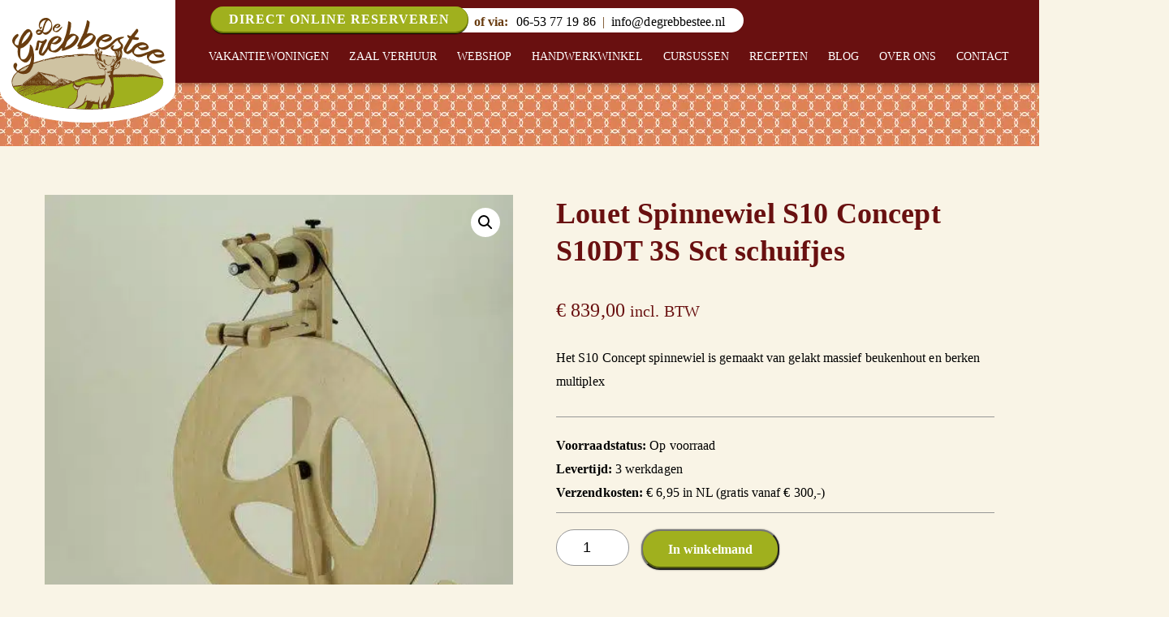

--- FILE ---
content_type: text/html; charset=UTF-8
request_url: https://www.degrebbestee.nl/product/louet-spinnewiel-sio-concept-siodt-3s-sct-schuifjes/
body_size: 23537
content:
<!DOCTYPE html><html lang="nl-NL" class="no-js"><head><meta charset="UTF-8"> <script type="text/javascript">/*  */
 var gform;gform||(document.addEventListener("gform_main_scripts_loaded",function(){gform.scriptsLoaded=!0}),window.addEventListener("DOMContentLoaded",function(){gform.domLoaded=!0}),gform={domLoaded:!1,scriptsLoaded:!1,initializeOnLoaded:function(o){gform.domLoaded&&gform.scriptsLoaded?o():!gform.domLoaded&&gform.scriptsLoaded?window.addEventListener("DOMContentLoaded",o):document.addEventListener("gform_main_scripts_loaded",o)},hooks:{action:{},filter:{}},addAction:function(o,n,r,t){gform.addHook("action",o,n,r,t)},addFilter:function(o,n,r,t){gform.addHook("filter",o,n,r,t)},doAction:function(o){gform.doHook("action",o,arguments)},applyFilters:function(o){return gform.doHook("filter",o,arguments)},removeAction:function(o,n){gform.removeHook("action",o,n)},removeFilter:function(o,n,r){gform.removeHook("filter",o,n,r)},addHook:function(o,n,r,t,i){null==gform.hooks[o][n]&&(gform.hooks[o][n]=[]);var e=gform.hooks[o][n];null==i&&(i=n+"_"+e.length),gform.hooks[o][n].push({tag:i,callable:r,priority:t=null==t?10:t})},doHook:function(n,o,r){var t;if(r=Array.prototype.slice.call(r,1),null!=gform.hooks[n][o]&&((o=gform.hooks[n][o]).sort(function(o,n){return o.priority-n.priority}),o.forEach(function(o){"function"!=typeof(t=o.callable)&&(t=window[t]),"action"==n?t.apply(null,r):r[0]=t.apply(null,r)})),"filter"==n)return r[0]},removeHook:function(o,n,t,i){var r;null!=gform.hooks[o][n]&&(r=(r=gform.hooks[o][n]).filter(function(o,n,r){return!!(null!=i&&i!=o.tag||null!=t&&t!=o.priority)}),gform.hooks[o][n]=r)}}); 
/*  */</script> <meta name="viewport" content="width=device-width, initial-scale=1, maximum-scale=1, user-scalable=no"><link rel="profile" href="http://gmpg.org/xfn/11"><link rel="pingback" href="https://www.degrebbestee.nl/xmlrpc.php"><link rel="apple-touch-icon" sizes="180x180"
href="https://www.degrebbestee.nl/wp-content/themes/DeGrebbestee/assets/favicons/apple-touch-icon.png"><link rel="icon" type="image/png" href="https://www.degrebbestee.nl/wp-content/themes/DeGrebbestee/assets/favicons/favicon-32x32.png"
sizes="32x32"><link rel="icon" type="image/png" href="https://www.degrebbestee.nl/wp-content/themes/DeGrebbestee/assets/favicons/favicon-16x16.png"
sizes="16x16"><link rel="mask-icon" href="https://www.degrebbestee.nl/wp-content/themes/DeGrebbestee/assets/favicons/safari-pinned-tab.svg"
color="#1d8bcb"><meta name="apple-mobile-web-app-title" content=""><meta name="application-name" content=""><meta name="theme-color" content="#691010"><meta name='robots' content='index, follow, max-image-preview:large, max-snippet:-1, max-video-preview:-1' /><title>Louet Spinnewiel S10 Concept S10DT 3S Sct schuifjes | de Grebbestee</title><link rel="canonical" href="https://www.degrebbestee.nl/product/louet-spinnewiel-sio-concept-siodt-3s-sct-schuifjes/" /><meta property="og:locale" content="nl_NL" /><meta property="og:type" content="article" /><meta property="og:title" content="Louet Spinnewiel S10 Concept S10DT 3S Sct schuifjes | de Grebbestee" /><meta property="og:description" content="Het S10 Concept spinnewiel is gemaakt van gelakt massief beukenhout en berken multiplex" /><meta property="og:url" content="https://www.degrebbestee.nl/product/louet-spinnewiel-sio-concept-siodt-3s-sct-schuifjes/" /><meta property="og:site_name" content="de Grebbestee" /><meta property="article:modified_time" content="2025-01-10T19:16:53+00:00" /><meta property="og:image" content="https://www.degrebbestee.nl/wp-content/uploads/2022/11/S10-Concept-dt-irt-492x600-2.jpg" /><meta property="og:image:width" content="492" /><meta property="og:image:height" content="600" /><meta property="og:image:type" content="image/jpeg" /><meta name="twitter:card" content="summary_large_image" /> <script type="application/ld+json" class="yoast-schema-graph">{"@context":"https://schema.org","@graph":[{"@type":"WebPage","@id":"https://www.degrebbestee.nl/product/louet-spinnewiel-sio-concept-siodt-3s-sct-schuifjes/","url":"https://www.degrebbestee.nl/product/louet-spinnewiel-sio-concept-siodt-3s-sct-schuifjes/","name":"Louet Spinnewiel S10 Concept S10DT 3S Sct schuifjes | de Grebbestee","isPartOf":{"@id":"https://www.degrebbestee.nl/#website"},"primaryImageOfPage":{"@id":"https://www.degrebbestee.nl/product/louet-spinnewiel-sio-concept-siodt-3s-sct-schuifjes/#primaryimage"},"image":{"@id":"https://www.degrebbestee.nl/product/louet-spinnewiel-sio-concept-siodt-3s-sct-schuifjes/#primaryimage"},"thumbnailUrl":"https://www.degrebbestee.nl/wp-content/uploads/2022/11/S10-Concept-dt-irt-492x600-2.jpg","datePublished":"2022-12-15T23:00:00+00:00","dateModified":"2025-01-10T19:16:53+00:00","breadcrumb":{"@id":"https://www.degrebbestee.nl/product/louet-spinnewiel-sio-concept-siodt-3s-sct-schuifjes/#breadcrumb"},"inLanguage":"nl-NL","potentialAction":[{"@type":"ReadAction","target":["https://www.degrebbestee.nl/product/louet-spinnewiel-sio-concept-siodt-3s-sct-schuifjes/"]}]},{"@type":"ImageObject","inLanguage":"nl-NL","@id":"https://www.degrebbestee.nl/product/louet-spinnewiel-sio-concept-siodt-3s-sct-schuifjes/#primaryimage","url":"https://www.degrebbestee.nl/wp-content/uploads/2022/11/S10-Concept-dt-irt-492x600-2.jpg","contentUrl":"https://www.degrebbestee.nl/wp-content/uploads/2022/11/S10-Concept-dt-irt-492x600-2.jpg","width":492,"height":600},{"@type":"BreadcrumbList","@id":"https://www.degrebbestee.nl/product/louet-spinnewiel-sio-concept-siodt-3s-sct-schuifjes/#breadcrumb","itemListElement":[{"@type":"ListItem","position":1,"name":"Home","item":"https://www.degrebbestee.nl/"},{"@type":"ListItem","position":2,"name":"Onze webwinkel","item":"https://www.degrebbestee.nl/webshop/"},{"@type":"ListItem","position":3,"name":"Louet Spinnewiel S10 Concept S10DT 3S Sct schuifjes"}]},{"@type":"WebSite","@id":"https://www.degrebbestee.nl/#website","url":"https://www.degrebbestee.nl/","name":"de Grebbestee","description":"Vakantiewoningen Utrechtse Heuvelrug","publisher":{"@id":"https://www.degrebbestee.nl/#organization"},"potentialAction":[{"@type":"SearchAction","target":{"@type":"EntryPoint","urlTemplate":"https://www.degrebbestee.nl/?s={search_term_string}"},"query-input":{"@type":"PropertyValueSpecification","valueRequired":true,"valueName":"search_term_string"}}],"inLanguage":"nl-NL"},{"@type":"Organization","@id":"https://www.degrebbestee.nl/#organization","name":"De Grebbestee Vakantiewoningen","url":"https://www.degrebbestee.nl/","logo":{"@type":"ImageObject","inLanguage":"nl-NL","@id":"https://www.degrebbestee.nl/#/schema/logo/image/","url":"https://www.degrebbestee.nl/wp-content/uploads/2017/12/Logo-goeie.png","contentUrl":"https://www.degrebbestee.nl/wp-content/uploads/2017/12/Logo-goeie.png","width":216,"height":159,"caption":"De Grebbestee Vakantiewoningen"},"image":{"@id":"https://www.degrebbestee.nl/#/schema/logo/image/"}}]}</script> <link rel='dns-prefetch' href='//maxcdn.bootstrapcdn.com' /><link rel='dns-prefetch' href='//fonts.googleapis.com' />
 <script src="//www.googletagmanager.com/gtag/js?id=G-J0T0DWL3XK"  data-cfasync="false" data-wpfc-render="false" type="text/javascript" async></script> <script data-cfasync="false" data-wpfc-render="false" type="text/javascript">var mi_version = '9.11.1';
				var mi_track_user = true;
				var mi_no_track_reason = '';
								var MonsterInsightsDefaultLocations = {"page_location":"https:\/\/www.degrebbestee.nl\/product\/louet-spinnewiel-sio-concept-siodt-3s-sct-schuifjes\/"};
								if ( typeof MonsterInsightsPrivacyGuardFilter === 'function' ) {
					var MonsterInsightsLocations = (typeof MonsterInsightsExcludeQuery === 'object') ? MonsterInsightsPrivacyGuardFilter( MonsterInsightsExcludeQuery ) : MonsterInsightsPrivacyGuardFilter( MonsterInsightsDefaultLocations );
				} else {
					var MonsterInsightsLocations = (typeof MonsterInsightsExcludeQuery === 'object') ? MonsterInsightsExcludeQuery : MonsterInsightsDefaultLocations;
				}

								var disableStrs = [
										'ga-disable-G-J0T0DWL3XK',
									];

				/* Function to detect opted out users */
				function __gtagTrackerIsOptedOut() {
					for (var index = 0; index < disableStrs.length; index++) {
						if (document.cookie.indexOf(disableStrs[index] + '=true') > -1) {
							return true;
						}
					}

					return false;
				}

				/* Disable tracking if the opt-out cookie exists. */
				if (__gtagTrackerIsOptedOut()) {
					for (var index = 0; index < disableStrs.length; index++) {
						window[disableStrs[index]] = true;
					}
				}

				/* Opt-out function */
				function __gtagTrackerOptout() {
					for (var index = 0; index < disableStrs.length; index++) {
						document.cookie = disableStrs[index] + '=true; expires=Thu, 31 Dec 2099 23:59:59 UTC; path=/';
						window[disableStrs[index]] = true;
					}
				}

				if ('undefined' === typeof gaOptout) {
					function gaOptout() {
						__gtagTrackerOptout();
					}
				}
								window.dataLayer = window.dataLayer || [];

				window.MonsterInsightsDualTracker = {
					helpers: {},
					trackers: {},
				};
				if (mi_track_user) {
					function __gtagDataLayer() {
						dataLayer.push(arguments);
					}

					function __gtagTracker(type, name, parameters) {
						if (!parameters) {
							parameters = {};
						}

						if (parameters.send_to) {
							__gtagDataLayer.apply(null, arguments);
							return;
						}

						if (type === 'event') {
														parameters.send_to = monsterinsights_frontend.v4_id;
							var hookName = name;
							if (typeof parameters['event_category'] !== 'undefined') {
								hookName = parameters['event_category'] + ':' + name;
							}

							if (typeof MonsterInsightsDualTracker.trackers[hookName] !== 'undefined') {
								MonsterInsightsDualTracker.trackers[hookName](parameters);
							} else {
								__gtagDataLayer('event', name, parameters);
							}
							
						} else {
							__gtagDataLayer.apply(null, arguments);
						}
					}

					__gtagTracker('js', new Date());
					__gtagTracker('set', {
						'developer_id.dZGIzZG': true,
											});
					if ( MonsterInsightsLocations.page_location ) {
						__gtagTracker('set', MonsterInsightsLocations);
					}
										__gtagTracker('config', 'G-J0T0DWL3XK', {"forceSSL":"true"} );
										window.gtag = __gtagTracker;										(function () {
						/* https://developers.google.com/analytics/devguides/collection/analyticsjs/ */
						/* ga and __gaTracker compatibility shim. */
						var noopfn = function () {
							return null;
						};
						var newtracker = function () {
							return new Tracker();
						};
						var Tracker = function () {
							return null;
						};
						var p = Tracker.prototype;
						p.get = noopfn;
						p.set = noopfn;
						p.send = function () {
							var args = Array.prototype.slice.call(arguments);
							args.unshift('send');
							__gaTracker.apply(null, args);
						};
						var __gaTracker = function () {
							var len = arguments.length;
							if (len === 0) {
								return;
							}
							var f = arguments[len - 1];
							if (typeof f !== 'object' || f === null || typeof f.hitCallback !== 'function') {
								if ('send' === arguments[0]) {
									var hitConverted, hitObject = false, action;
									if ('event' === arguments[1]) {
										if ('undefined' !== typeof arguments[3]) {
											hitObject = {
												'eventAction': arguments[3],
												'eventCategory': arguments[2],
												'eventLabel': arguments[4],
												'value': arguments[5] ? arguments[5] : 1,
											}
										}
									}
									if ('pageview' === arguments[1]) {
										if ('undefined' !== typeof arguments[2]) {
											hitObject = {
												'eventAction': 'page_view',
												'page_path': arguments[2],
											}
										}
									}
									if (typeof arguments[2] === 'object') {
										hitObject = arguments[2];
									}
									if (typeof arguments[5] === 'object') {
										Object.assign(hitObject, arguments[5]);
									}
									if ('undefined' !== typeof arguments[1].hitType) {
										hitObject = arguments[1];
										if ('pageview' === hitObject.hitType) {
											hitObject.eventAction = 'page_view';
										}
									}
									if (hitObject) {
										action = 'timing' === arguments[1].hitType ? 'timing_complete' : hitObject.eventAction;
										hitConverted = mapArgs(hitObject);
										__gtagTracker('event', action, hitConverted);
									}
								}
								return;
							}

							function mapArgs(args) {
								var arg, hit = {};
								var gaMap = {
									'eventCategory': 'event_category',
									'eventAction': 'event_action',
									'eventLabel': 'event_label',
									'eventValue': 'event_value',
									'nonInteraction': 'non_interaction',
									'timingCategory': 'event_category',
									'timingVar': 'name',
									'timingValue': 'value',
									'timingLabel': 'event_label',
									'page': 'page_path',
									'location': 'page_location',
									'title': 'page_title',
									'referrer' : 'page_referrer',
								};
								for (arg in args) {
																		if (!(!args.hasOwnProperty(arg) || !gaMap.hasOwnProperty(arg))) {
										hit[gaMap[arg]] = args[arg];
									} else {
										hit[arg] = args[arg];
									}
								}
								return hit;
							}

							try {
								f.hitCallback();
							} catch (ex) {
							}
						};
						__gaTracker.create = newtracker;
						__gaTracker.getByName = newtracker;
						__gaTracker.getAll = function () {
							return [];
						};
						__gaTracker.remove = noopfn;
						__gaTracker.loaded = true;
						window['__gaTracker'] = __gaTracker;
					})();
									} else {
										console.log("");
					(function () {
						function __gtagTracker() {
							return null;
						}

						window['__gtagTracker'] = __gtagTracker;
						window['gtag'] = __gtagTracker;
					})();
									}</script> <style id='wp-img-auto-sizes-contain-inline-css' type='text/css'>img:is([sizes=auto i],[sizes^="auto," i]){contain-intrinsic-size:3000px 1500px}
/*# sourceURL=wp-img-auto-sizes-contain-inline-css */</style><link data-optimized="1" rel='stylesheet' id='la-icon-maneger-style-css' href='https://www.degrebbestee.nl/wp-content/litespeed/css/a641c0cde014951bc76dabf0123a42b5.css?ver=fc683' type='text/css' media='all' /><link data-optimized="1" rel='stylesheet' id='DOPBSP-css-dopselect-css' href='https://www.degrebbestee.nl/wp-content/litespeed/css/50652aa46a5afd8add75fb004500f20e.css?ver=cd83f' type='text/css' media='all' /><link data-optimized="1" rel='stylesheet' id='sf_styles-css' href='https://www.degrebbestee.nl/wp-content/litespeed/css/07388361d63f087bad6cd082ad7f103d.css?ver=817c5' type='text/css' media='all' /><link data-optimized="1" rel='stylesheet' id='photoswipe-css' href='https://www.degrebbestee.nl/wp-content/litespeed/css/35d18cbaeea022b15d02d56fb1737e6e.css?ver=1d6ef' type='text/css' media='all' /><link data-optimized="1" rel='stylesheet' id='photoswipe-default-skin-css' href='https://www.degrebbestee.nl/wp-content/litespeed/css/77ca076189d88115ef221f91be6ce523.css?ver=93bba' type='text/css' media='all' /><link data-optimized="1" rel='stylesheet' id='woocommerce-layout-css' href='https://www.degrebbestee.nl/wp-content/litespeed/css/97a08089bff00bd48b0989466d11441c.css?ver=b5cb9' type='text/css' media='all' /><link data-optimized="1" rel='stylesheet' id='woocommerce-smallscreen-css' href='https://www.degrebbestee.nl/wp-content/litespeed/css/cbd023f251e1b4f58f267d212563db5b.css?ver=98610' type='text/css' media='only screen and (max-width: 768px)' /><link data-optimized="1" rel='stylesheet' id='woocommerce-general-css' href='https://www.degrebbestee.nl/wp-content/litespeed/css/b904c279faaa4e366dabaeada526f627.css?ver=c8e13' type='text/css' media='all' /><style id='woocommerce-inline-inline-css' type='text/css'>.woocommerce form .form-row .required { visibility: visible; }
/*# sourceURL=woocommerce-inline-inline-css */</style><link rel='stylesheet' id='bootstrap-css' href='https://maxcdn.bootstrapcdn.com/bootstrap/3.3.7/css/bootstrap.min.css?ver=6.9' type='text/css' media='all' /><link rel='stylesheet' id='font-google-css' href='https://fonts.googleapis.com/css?family=Roboto%3A300%2C400%2C700&#038;ver=6.9' type='text/css' media='all' /><link rel='stylesheet' id='font-awsome-css' href='https://maxcdn.bootstrapcdn.com/font-awesome/4.7.0/css/font-awesome.min.css?ver=6.9' type='text/css' media='all' /><link data-optimized="1" rel='stylesheet' id='jvh-style-css' href='https://www.degrebbestee.nl/wp-content/litespeed/css/58a505121738fe32f3bffd0250acf512.css?ver=0c34f' type='text/css' media='all' /><link data-optimized="1" rel='stylesheet' id='slick-slider-css' href='https://www.degrebbestee.nl/wp-content/litespeed/css/4f24e8865f3604e20293557305d09355.css?ver=207f6' type='text/css' media='all' /><link data-optimized="1" rel='stylesheet' id='grebbestee-css' href='https://www.degrebbestee.nl/wp-content/litespeed/css/230d3b97cf1f06625c61f321535500ce.css?ver=0f001' type='text/css' media='all' /><link data-optimized="1" rel='stylesheet' id='header-css' href='https://www.degrebbestee.nl/wp-content/litespeed/css/c240f0bf76def5f104143a510cb90a4d.css?ver=a24a1' type='text/css' media='all' /><link data-optimized="1" rel='stylesheet' id='general-css' href='https://www.degrebbestee.nl/wp-content/litespeed/css/3e0b3dda613cdc8bfe7aab3f1f971748.css?ver=ee723' type='text/css' media='all' /><link data-optimized="1" rel='stylesheet' id='product-css' href='https://www.degrebbestee.nl/wp-content/litespeed/css/e52936acd8c9f73cd9f9e177ad14455f.css?ver=dd632' type='text/css' media='all' /><link data-optimized="1" rel='stylesheet' id='products-css' href='https://www.degrebbestee.nl/wp-content/litespeed/css/188e41c56cef6bbcc451322f6031ae9d.css?ver=96935' type='text/css' media='all' /><link data-optimized="1" rel='stylesheet' id='mollie-applepaydirect-css' href='https://www.degrebbestee.nl/wp-content/litespeed/css/639c2ce1c1b43b7998b6ba36f76d3b75.css?ver=221da' type='text/css' media='screen' /><link data-optimized="1" rel='stylesheet' id='wp-vc-testimonial-slider-css' href='https://www.degrebbestee.nl/wp-content/litespeed/css/0e0cb37010e8246f2e4a7380e86077de.css?ver=11ef8' type='text/css' media='all' /><link data-optimized="1" rel='stylesheet' id='gforms_reset_css-css' href='https://www.degrebbestee.nl/wp-content/litespeed/css/2ce3076a58f69fff652c3886c4962817.css?ver=bf0ec' type='text/css' media='all' /><link data-optimized="1" rel='stylesheet' id='gforms_formsmain_css-css' href='https://www.degrebbestee.nl/wp-content/litespeed/css/92efcc847d6380b37241f37c395fdfab.css?ver=69bc0' type='text/css' media='all' /><link data-optimized="1" rel='stylesheet' id='gforms_ready_class_css-css' href='https://www.degrebbestee.nl/wp-content/litespeed/css/81f731153b5301ab05becf80e5ecd149.css?ver=cb627' type='text/css' media='all' /><link data-optimized="1" rel='stylesheet' id='gforms_browsers_css-css' href='https://www.degrebbestee.nl/wp-content/litespeed/css/21003cabbbde8673e7383304b8cbfcfe.css?ver=f3abd' type='text/css' media='all' /><link data-optimized="1" rel='stylesheet' id='gform_basic-css' href='https://www.degrebbestee.nl/wp-content/litespeed/css/fae2516eca23b7c373cd37b578f9e3be.css?ver=7345a' type='text/css' media='all' /><link data-optimized="1" rel='stylesheet' id='gform_theme_components-css' href='https://www.degrebbestee.nl/wp-content/litespeed/css/d14089ffcbeae1c3efb5e922edafd62e.css?ver=02a0b' type='text/css' media='all' /><link data-optimized="1" rel='stylesheet' id='gform_theme_ie11-css' href='https://www.degrebbestee.nl/wp-content/litespeed/css/0c03a64569a3f608abfb43edc36f6612.css?ver=a1628' type='text/css' media='all' /><link data-optimized="1" rel='stylesheet' id='gform_theme-css' href='https://www.degrebbestee.nl/wp-content/litespeed/css/a30908b11ec2a4d362f7c82e2212dc9e.css?ver=2129d' type='text/css' media='all' /><link data-optimized="1" rel='stylesheet' id='reviews-css' href='https://www.degrebbestee.nl/wp-content/litespeed/css/f6cedd300b9472df5d5eac888b2c1f5d.css?ver=c1f5d' type='text/css' media='all' /> <script data-optimized="1" type="text/javascript" src="https://www.degrebbestee.nl/wp-content/litespeed/js/85af643f73d46cb9b0f756dfb5be483d.js?ver=daa0d" id="la-icon-manager-md5-js"></script> <script data-optimized="1" type="text/javascript" src="https://www.degrebbestee.nl/wp-content/litespeed/js/3d4cc6930b004b6b462c54926c0bdea3.js?ver=4fc98" id="la-icon-manager-util-js"></script> <script type="text/javascript" src="https://www.degrebbestee.nl/wp-content/plugins/google-analytics-for-wordpress/assets/js/frontend-gtag.min.js?ver=9.11.1" id="monsterinsights-frontend-script-js" async="async" data-wp-strategy="async"></script> <script data-cfasync="false" data-wpfc-render="false" type="text/javascript" id='monsterinsights-frontend-script-js-extra'>/*  */
var monsterinsights_frontend = {"js_events_tracking":"true","download_extensions":"doc,pdf,ppt,zip,xls,docx,pptx,xlsx","inbound_paths":"[]","home_url":"https:\/\/www.degrebbestee.nl","hash_tracking":"false","v4_id":"G-J0T0DWL3XK"};/*  */</script> <script type="text/javascript" src="https://www.degrebbestee.nl/wp-includes/js/jquery/jquery.min.js?ver=3.7.1" id="jquery-core-js"></script> <script data-optimized="1" type="text/javascript" src="https://www.degrebbestee.nl/wp-content/litespeed/js/50f7dd2f7ca7cffae02b10c64318aa1b.js?ver=45f22" id="jquery-migrate-js"></script> <script data-optimized="1" type="text/javascript" src="https://www.degrebbestee.nl/wp-content/litespeed/js/8b996e30fdc81c8d619fd8e373c5bd91.js?ver=a806e" id="DOP-js-prototypes-js"></script> <script data-optimized="1" type="text/javascript" src="https://www.degrebbestee.nl/wp-content/litespeed/js/90bd5e4a65a78b941fd81853d520ac5c.js?ver=afff8" id="DOPBSP-js-frontend-search-widget-js"></script> <script data-optimized="1" type="text/javascript" src="https://www.degrebbestee.nl/wp-content/litespeed/js/6f05b16c4a8c31395e532a242ceb70df.js?ver=aa262" async id="tp-tools-js"></script> <script data-optimized="1" type="text/javascript" src="https://www.degrebbestee.nl/wp-content/litespeed/js/ba7dd1cb441147b1015b86e4e6aae76d.js?ver=99ad0" async id="revmin-js"></script> <script type="text/javascript" id="sf_main-js-extra">/*  */
var SF_Opts = {"wp_menu_id":"2","social":[],"search":"show","blur":"no","fade":"no","test_mode":"no","hide_def":"no","mob_nav":"no","dynamic":"no","parent_ignore":"yes","sidebar_style":"full","sidebar_behaviour":"slide","alt_menu":"","sidebar_pos":"right","width_panel_1":"275","width_panel_2":"250","width_panel_3":"250","width_panel_4":"200","base_color":"#212121","opening_type":"click","sub_type":"yes","video_bg":"","video_mob":"no","video_preload":"no","sub_mob_type":"dropdown","sub_opening_type":"click","label":"metro","label_top":"0px","label_size":"53px","label_vis":"visible","item_padding":"15","bg":"","path":"https://www.degrebbestee.nl/wp-content/plugins/superfly-menu/img/","menu":"{\"2\":{\"term_id\":2,\"name\":\"Mainmenu\",\"loc\":{\"pages\":{\"2\":1,\"8\":1,\"10\":1,\"12\":1,\"16\":1,\"18\":1,\"112\":1,\"148\":1,\"160\":1,\"169\":1,\"493\":1},\"cposts\":{\"testimonials\":1,\"template\":1,\"vakantiewoning\":1,\"booking-system\":1},\"cats\":{\"1\":1,\"4\":1,\"5\":1,\"6\":1,\"7\":1,\"8\":1},\"taxes\":{},\"langs\":{},\"wp_pages\":{\"front\":1,\"home\":1,\"archive\":1,\"single\":1,\"forbidden\":1,\"search\":1},\"ids\":[\"\"]},\"isDef\":true}}","togglers":"","subMenuSupport":"yes","subMenuSelector":"sub-menu, children","eventsInterval":"51","activeClassSelector":"current-menu-item","allowedTags":"DIV, NAV, UL, OL, LI, A, P, H1, H2, H3, H4, SPAN","menuData":[],"siteBase":"https://www.degrebbestee.nl","plugin_ver":"5.0.24"};
//# sourceURL=sf_main-js-extra
/*  */</script> <script data-optimized="1" type="text/javascript" src="https://www.degrebbestee.nl/wp-content/litespeed/js/4fb11dacce8fed66b0a30d1c337fe1df.js?ver=596d6" id="sf_main-js"></script> <script data-optimized="1" type="text/javascript" src="https://www.degrebbestee.nl/wp-content/litespeed/js/861e6964f0f97bbe11ab23479d468ce0.js?ver=e4e9e" id="wc-jquery-blockui-js" data-wp-strategy="defer"></script> <script type="text/javascript" id="wc-add-to-cart-js-extra">/*  */
var wc_add_to_cart_params = {"ajax_url":"/wp-admin/admin-ajax.php","wc_ajax_url":"/?wc-ajax=%%endpoint%%","i18n_view_cart":"Bekijk winkelwagen","cart_url":"https://www.degrebbestee.nl/winkelwagen/","is_cart":"","cart_redirect_after_add":"no"};
//# sourceURL=wc-add-to-cart-js-extra
/*  */</script> <script data-optimized="1" type="text/javascript" src="https://www.degrebbestee.nl/wp-content/litespeed/js/2bd89d3ffd9069e8a2ac5c0e8fde76ee.js?ver=30063" id="wc-add-to-cart-js" data-wp-strategy="defer"></script> <script data-optimized="1" type="text/javascript" src="https://www.degrebbestee.nl/wp-content/litespeed/js/e824191ee5896088364c02500d581e66.js?ver=3fc0a" id="wc-zoom-js" defer="defer" data-wp-strategy="defer"></script> <script data-optimized="1" type="text/javascript" src="https://www.degrebbestee.nl/wp-content/litespeed/js/8bdf4e32a2d7acc51af6210af777b826.js?ver=064ad" id="wc-flexslider-js" defer="defer" data-wp-strategy="defer"></script> <script data-optimized="1" type="text/javascript" src="https://www.degrebbestee.nl/wp-content/litespeed/js/fae989bf01a0df08ba63fc0c48713009.js?ver=842f3" id="wc-photoswipe-js" defer="defer" data-wp-strategy="defer"></script> <script data-optimized="1" type="text/javascript" src="https://www.degrebbestee.nl/wp-content/litespeed/js/30dcf01d8d05db8947a307bd69a5f1cd.js?ver=2554c" id="wc-photoswipe-ui-default-js" defer="defer" data-wp-strategy="defer"></script> <script type="text/javascript" id="wc-single-product-js-extra">/*  */
var wc_single_product_params = {"i18n_required_rating_text":"Selecteer een waardering","i18n_rating_options":["1 van de 5 sterren","2 van de 5 sterren","3 van de 5 sterren","4 van de 5 sterren","5 van de 5 sterren"],"i18n_product_gallery_trigger_text":"Afbeeldinggalerij in volledig scherm bekijken","review_rating_required":"yes","flexslider":{"rtl":false,"animation":"slide","smoothHeight":true,"directionNav":false,"controlNav":"thumbnails","slideshow":false,"animationSpeed":500,"animationLoop":false,"allowOneSlide":false},"zoom_enabled":"1","zoom_options":[],"photoswipe_enabled":"1","photoswipe_options":{"shareEl":false,"closeOnScroll":false,"history":false,"hideAnimationDuration":0,"showAnimationDuration":0},"flexslider_enabled":"1"};
//# sourceURL=wc-single-product-js-extra
/*  */</script> <script data-optimized="1" type="text/javascript" src="https://www.degrebbestee.nl/wp-content/litespeed/js/373b713c4b103a57c5a2ea6832aef459.js?ver=4a215" id="wc-single-product-js" defer="defer" data-wp-strategy="defer"></script> <script data-optimized="1" type="text/javascript" src="https://www.degrebbestee.nl/wp-content/litespeed/js/29b9b8b98964a034a6a1f7e0fbab2632.js?ver=7c6a5" id="wc-js-cookie-js" defer="defer" data-wp-strategy="defer"></script> <script type="text/javascript" id="woocommerce-js-extra">/*  */
var woocommerce_params = {"ajax_url":"/wp-admin/admin-ajax.php","wc_ajax_url":"/?wc-ajax=%%endpoint%%","i18n_password_show":"Wachtwoord weergeven","i18n_password_hide":"Wachtwoord verbergen"};
//# sourceURL=woocommerce-js-extra
/*  */</script> <script data-optimized="1" type="text/javascript" src="https://www.degrebbestee.nl/wp-content/litespeed/js/c25b835d308288f1d4a1de29af948f55.js?ver=ff14e" id="woocommerce-js" defer="defer" data-wp-strategy="defer"></script> <script data-optimized="1" type="text/javascript" src="https://www.degrebbestee.nl/wp-content/litespeed/js/06bfcf4089f4b683f464fdda783efd13.js?ver=7f8d4" id="vc_woocommerce-add-to-cart-js-js"></script> <script data-optimized="1" type="text/javascript" src="https://www.degrebbestee.nl/wp-content/litespeed/js/095f951cb200e2ff0b3380a9486c7d61.js?ver=9de51" id="slick-js-js"></script> <script data-optimized="1" type="text/javascript" src="https://www.degrebbestee.nl/wp-content/litespeed/js/b211b84741119771dcee718f954e21d2.js?ver=a7306" id="wp-vc-testimonial-slider-js"></script> <script type="text/javascript" defer='defer' src="https://www.degrebbestee.nl/wp-content/plugins/gravityforms/js/jquery.json.min.js?ver=2.6.7" id="gform_json-js"></script> <script type="text/javascript" id="gform_gravityforms-js-extra">/*  */
var gf_global = {"gf_currency_config":{"name":"Euro","symbol_left":"","symbol_right":"&#8364;","symbol_padding":" ","thousand_separator":".","decimal_separator":",","decimals":2,"code":"EUR"},"base_url":"https://www.degrebbestee.nl/wp-content/plugins/gravityforms","number_formats":[],"spinnerUrl":"https://www.degrebbestee.nl/wp-content/plugins/gravityforms/images/spinner.svg","strings":{"newRowAdded":"Nieuwe rij toegevoegd.","rowRemoved":"Rij verwijderd","formSaved":"Het formulier is opgeslagen. De inhoud bevat de link om terug te keren en het formulier in te vullen."}};
var gf_global = {"gf_currency_config":{"name":"Euro","symbol_left":"","symbol_right":"&#8364;","symbol_padding":" ","thousand_separator":".","decimal_separator":",","decimals":2,"code":"EUR"},"base_url":"https://www.degrebbestee.nl/wp-content/plugins/gravityforms","number_formats":[],"spinnerUrl":"https://www.degrebbestee.nl/wp-content/plugins/gravityforms/images/spinner.svg","strings":{"newRowAdded":"Nieuwe rij toegevoegd.","rowRemoved":"Rij verwijderd","formSaved":"Het formulier is opgeslagen. De inhoud bevat de link om terug te keren en het formulier in te vullen."}};
var gf_global = {"gf_currency_config":{"name":"Euro","symbol_left":"","symbol_right":"&#8364;","symbol_padding":" ","thousand_separator":".","decimal_separator":",","decimals":2,"code":"EUR"},"base_url":"https://www.degrebbestee.nl/wp-content/plugins/gravityforms","number_formats":[],"spinnerUrl":"https://www.degrebbestee.nl/wp-content/plugins/gravityforms/images/spinner.svg","strings":{"newRowAdded":"Nieuwe rij toegevoegd.","rowRemoved":"Rij verwijderd","formSaved":"Het formulier is opgeslagen. De inhoud bevat de link om terug te keren en het formulier in te vullen."}};
var gf_global = {"gf_currency_config":{"name":"Euro","symbol_left":"","symbol_right":"&#8364;","symbol_padding":" ","thousand_separator":".","decimal_separator":",","decimals":2,"code":"EUR"},"base_url":"https://www.degrebbestee.nl/wp-content/plugins/gravityforms","number_formats":[],"spinnerUrl":"https://www.degrebbestee.nl/wp-content/plugins/gravityforms/images/spinner.svg","strings":{"newRowAdded":"Nieuwe rij toegevoegd.","rowRemoved":"Rij verwijderd","formSaved":"Het formulier is opgeslagen. De inhoud bevat de link om terug te keren en het formulier in te vullen."}};
var gform_i18n = {"datepicker":{"days":{"monday":"Mon","tuesday":"Tue","wednesday":"Wed","thursday":"Thu","friday":"Fri","saturday":"Sat","sunday":"Sun"},"months":{"january":"Januari","february":"Februari","march":"Maart","april":"April","may":"May","june":"Juni","july":"Juli","august":"Augustus","september":"September","october":"Oktober","november":"November","december":"December"},"firstDay":1,"iconText":"Selecteer een datum"}};
var gf_legacy_multi = {"1":"1","4":"","5":"","6":""};
var gform_gravityforms = {"strings":{"invalid_file_extension":"Dit bestandstype is niet toegestaan. Moet \u00e9\u00e9n van de volgende zijn:","delete_file":"Dit bestand verwijderen","in_progress":"in behandeling","file_exceeds_limit":"Bestand overschrijdt limiet bestandsgrootte","illegal_extension":"Dit type bestand is niet toegestaan.","max_reached":"Maximale aantal bestanden bereikt","unknown_error":"Er was een probleem bij het opslaan van het bestand op de server","currently_uploading":"Wacht tot het uploaden is voltooid","cancel":"Annuleren","cancel_upload":"Deze upload annuleren","cancelled":"Geannuleerd"},"vars":{"images_url":"https://www.degrebbestee.nl/wp-content/plugins/gravityforms/images"}};
//# sourceURL=gform_gravityforms-js-extra
/*  */</script> <script type="text/javascript" id="gform_gravityforms-js-before">/*  */

//# sourceURL=gform_gravityforms-js-before
/*  */</script> <script data-optimized="1" type="text/javascript" defer='defer' src="https://www.degrebbestee.nl/wp-content/litespeed/js/79f55765ee8dd801645ab18c19b1bf7e.js?ver=fbb1e" id="gform_gravityforms-js"></script> <script></script><link rel='shortlink' href='https://www.degrebbestee.nl/?p=9999' /> <script>// global
    window.SFM_is_mobile = (function () {
        var n = navigator.userAgent;
        var reg = new RegExp('Android\s([0-9\.]*)')
        var match = n.toLowerCase().match(reg);
        var android =  match ? parseFloat(match[1]) : false;
        if (android && android < 3.6) {
        	return;
        };

        return n.match(/Android|BlackBerry|IEMobile|iPhone|iPad|iPod|Opera Mini/i);
    })();

    window.SFM_current_page_menu = '2';

    (function(){

        var mob_bar = '';
        var pos = 'right';
        var iconbar = '';

        var SFM_skew_disabled = ( function( ) {
            var window_width = window.innerWidth;
            var sfm_width = 275;
            if ( sfm_width * 2 >= window_width ) {
                return true;
            }
            return false;
        } )( );

        var classes = SFM_is_mobile ? 'sfm-mobile' : 'sfm-desktop';
        var html = document.getElementsByTagName('html')[0]; // pointer
        classes += mob_bar ? ' sfm-mob-nav' : '';
        classes += ' sfm-pos-' + pos;
        classes += iconbar ? ' sfm-bar' : '';
		classes += SFM_skew_disabled ? ' sfm-skew-disabled' : '';

        html.className = html.className == '' ?  classes : html.className + ' ' + classes;

    })();</script> <style type="text/css" id="superfly-dynamic">@font-face {
        font-family: 'sfm-icomoon';
        src:url('https://www.degrebbestee.nl/wp-content/plugins/superfly-menu/img/fonts/icomoon.eot?wehgh4');
        src: url('https://www.degrebbestee.nl/wp-content/plugins/superfly-menu/img/fonts/icomoon.svg?wehgh4#icomoon') format('svg'),
        url('https://www.degrebbestee.nl/wp-content/plugins/superfly-menu/img/fonts/icomoon.eot?#iefixwehgh4') format('embedded-opentype'),
        url('https://www.degrebbestee.nl/wp-content/plugins/superfly-menu/img/fonts/icomoon.woff?wehgh4') format('woff'),
        url('https://www.degrebbestee.nl/wp-content/plugins/superfly-menu/img/fonts/icomoon.ttf?wehgh4') format('truetype');
        font-weight: normal;
        font-style: normal;
        font-display: swap;
    }
        .sfm-navicon, .sfm-navicon:after, .sfm-navicon:before, .sfm-sidebar-close:before, .sfm-sidebar-close:after {
        height: 1px !important;
    }
    .sfm-label-square .sfm-navicon-button, .sfm-label-rsquare .sfm-navicon-button, .sfm-label-circle .sfm-navicon-button {
    border-width: 1px !important;
    }

    .sfm-vertical-nav .sfm-submenu-visible > a .sfm-sm-indicator i:after {
    -webkit-transform: rotate(180deg);
    transform: rotate(180deg);
    }

    #sfm-mob-navbar .sfm-navicon-button:after {
    /*width: 30px;*/
    }

    .sfm-pos-right .sfm-vertical-nav .sfm-has-child-menu > a:before {
    display: none;
    }

    #sfm-sidebar.sfm-vertical-nav .sfm-menu .sfm-sm-indicator {
    /*background: rgba(255,255,255,0.085);*/
    }

    .sfm-pos-right #sfm-sidebar.sfm-vertical-nav .sfm-menu li a {
    /*padding-left: 10px !important;*/
    }

    .sfm-pos-right #sfm-sidebar.sfm-vertical-nav .sfm-sm-indicator {
    left: auto;
    right: 0;
    }

    #sfm-sidebar.sfm-compact .sfm-nav {
    min-height: 50vh;
    height: auto;
    max-height: none;
    margin-top: 30px;
    }

    #sfm-sidebar.sfm-compact  input[type=search] {
    font-size: 16px;
    }
    /*}*/

            #sfm-sidebar .sfm-sidebar-bg, #sfm-sidebar .sfm-social {
        background-color: #212121 !important;
        }

            #sfm-sidebar .sfm-logo img {
        max-height: px;
        }
    

    #sfm-sidebar, .sfm-sidebar-bg, #sfm-sidebar .sfm-nav, #sfm-sidebar .sfm-widget, #sfm-sidebar .sfm-logo, #sfm-sidebar .sfm-social, .sfm-style-toolbar .sfm-copy {
    width: 275px;
    }
        #sfm-sidebar:not(.sfm-iconbar) .sfm-menu li > a span{
        max-width: calc(275px - 80px);    }
    #sfm-sidebar .sfm-social {
    background-color: transparent !important;
    }

    

    
    
    
        #sfm-sidebar .sfm-menu li:hover > a span,
    #sfm-sidebar .sfm-menu li > a:focus span,
    #sfm-sidebar .sfm-menu li:hover > a img,
    #sfm-sidebar .sfm-menu li > a:focus img,
    #sfm-sidebar .sfm-menu li:hover > a .la_icon,
    #sfm-sidebar .sfm-menu li > a:focus .la_icon,
    #sfm-sidebar .sfm-menu li.sfm-submenu-visible > a img,
    #sfm-sidebar .sfm-menu li.sfm-submenu-visible > a .la_icon,
    #sfm-sidebar .sfm-menu li.sfm-submenu-visible > a span {
    right: -2px;
    left: auto;
    }

    .sfm-pos-right .sfm-sub-flyout #sfm-sidebar .sfm-menu li > a:focus span,
    .sfm-pos-right .sfm-sub-flyout #sfm-sidebar .sfm-menu li:hover > a span,
    .sfm-pos-right .sfm-sub-flyout #sfm-sidebar .sfm-menu li:hover > a img,
    .sfm-pos-right .sfm-sub-flyout #sfm-sidebar .sfm-menu li > a:focus img,
    .sfm-pos-right .sfm-sub-flyout #sfm-sidebar .sfm-menu li.sfm-submenu-visible > a img,
    .sfm-pos-right .sfm-sub-flyout #sfm-sidebar .sfm-menu li.sfm-submenu-visible > a span {
    right: 2px;
    left: auto;
    }

        #sfm-sidebar .sfm-menu li a,
        #sfm-sidebar .sfm-chapter,
        #sfm-sidebar .widget-area,
        .sfm-search-form input {
        padding-left: 10% !important;
        }

        .sfm-pos-right .sfm-sub-flyout #sfm-sidebar .sfm-menu li a,
        .sfm-pos-right .sfm-sub-flyout #sfm-sidebar .sfm-view .sfm-back-parent,
        .sfm-pos-right .sfm-sub-flyout #sfm-sidebar .sfm-chapter,
        .sfm-pos-right .sfm-sub-flyout #sfm-sidebar .widget-area,
        .sfm-pos-right .sfm-sub-flyout .sfm-search-form input {
        padding-left: 14% !important;
        }
        
        #sfm-sidebar.sfm-compact .sfm-social li {
        text-align: left;
        }

        #sfm-sidebar.sfm-compact .sfm-social:before {
        right: auto;
        left: auto;
        left: 10%;
        }

                #sfm-sidebar:after {
    display: none !important;
    }

    


    #sfm-sidebar,
    .sfm-pos-right .sfm-sidebar-slide.sfm-body-pushed #sfm-mob-navbar {
    -webkit-transform: translate3d(-275px,0,0);
    transform: translate3d(-275px,0,0);
    }


    .sfm-pos-right #sfm-sidebar, .sfm-sidebar-slide.sfm-body-pushed #sfm-mob-navbar {
    -webkit-transform: translate3d(275px,0,0);
    transform: translate3d(275px,0,0);
    }



    .sfm-pos-left #sfm-sidebar .sfm-view-level-1 {
    left: 275px;
    width: 250px;
    -webkit-transform: translate3d(-250px,0,0);
    transform: translate3d(-250px,0,0);
    }

    #sfm-sidebar .sfm-view-level-1 .sfm-menu {
         width: 250px;
    }
    #sfm-sidebar .sfm-view-level-2 .sfm-menu {
         width: 250px;
    }
    #sfm-sidebar .sfm-view-level-3 .sfm-menu {
         width: 200px;
    }

    .sfm-pos-right #sfm-sidebar .sfm-view-level-1 {
    left: auto;
    right: 275px;
    width: 250px;
    -webkit-transform: translate3d(250px,0,0);
    transform: translate3d(250px,0,0);
    }

    .sfm-pos-left #sfm-sidebar .sfm-view-level-2 {
    left: 525px;
    width: 250px;
    -webkit-transform: translate3d(-775px,0,0);
    transform: translate3d(-775px,0,0);
    }

    .sfm-pos-right #sfm-sidebar .sfm-view-level-2
    {
    left: auto;
    right: 525px;
    width: 250px;
    -webkit-transform: translate3d(775px,0,0);
    transform: translate3d(775px,0,0);
    }

    .sfm-pos-left #sfm-sidebar .sfm-view-level-3 {
    left: 775px;
    width: 200px;
    -webkit-transform: translate3d(-975px,0,0);
    transform: translate3d(-975px,0,0);
    }

    .sfm-pos-right #sfm-sidebar .sfm-view-level-3 {
    left: auto;
    right: 775px;
    width: 200px;
    -webkit-transform: translate3d(775px,0,0);
    transform: translate3d(775px,0,0);
    }

    .sfm-view-pushed-1 #sfm-sidebar .sfm-view-level-2 {
    -webkit-transform: translate3d(-250px,0,0);
    transform: translate3d(-250px,0,0);
    }

    .sfm-pos-right .sfm-view-pushed-1 #sfm-sidebar .sfm-view-level-2 {
    -webkit-transform: translate3d(250px,0,0);
    transform: translate3d(250px,0,0);
    }

    .sfm-view-pushed-2 #sfm-sidebar .sfm-view-level-3 {
    -webkit-transform: translate3d(-200px,0,0);
    transform: translate3d(-200px,0,0);
    }

    .sfm-pos-right .sfm-view-pushed-2 #sfm-sidebar .sfm-view-level-3 {
    -webkit-transform: translate3d(200px,0,0);
    transform: translate3d(200px,0,0);
    }

    .sfm-sub-swipe #sfm-sidebar .sfm-view-level-1,
    .sfm-sub-swipe #sfm-sidebar .sfm-view-level-2,
    .sfm-sub-swipe #sfm-sidebar .sfm-view-level-3,
    .sfm-sub-swipe #sfm-sidebar .sfm-view-level-custom,
    .sfm-sub-dropdown #sfm-sidebar .sfm-view-level-custom {
    left: 275px;
    width: 275px;
    }

    .sfm-sub-dropdown #sfm-sidebar .sfm-view-level-custom {
    width: 275px !important;
    }

    .sfm-sub-swipe #sfm-sidebar .sfm-view-level-custom,
    .sfm-sub-swipe #sfm-sidebar .sfm-view-level-custom .sfm-custom-content,
    .sfm-sub-swipe #sfm-sidebar .sfm-view-level-custom .sfm-content-wrapper {
    width: 250px !important;
    }

    .sfm-sub-swipe #sfm-sidebar .sfm-menu {
    width: 275px;
    }

    .sfm-sub-swipe.sfm-view-pushed-1 #sfm-sidebar .sfm-view-level-1,
    .sfm-sub-swipe.sfm-view-pushed-2 #sfm-sidebar .sfm-view-level-2,
    .sfm-sub-swipe.sfm-view-pushed-3 #sfm-sidebar .sfm-view-level-3,
    .sfm-sub-dropdown.sfm-view-pushed-custom #sfm-sidebar .sfm-view-level-custom,
    .sfm-sub-swipe.sfm-view-pushed-custom #sfm-sidebar .sfm-view-level-custom {
    -webkit-transform: translate3d(-275px,0,0) !important;
    transform: translate3d(-275px,0,0) !important;
    }

    .sfm-sub-swipe.sfm-view-pushed-1 #sfm-sidebar .sfm-scroll-main,
    .sfm-sub-swipe.sfm-view-pushed-custom #sfm-sidebar .sfm-scroll-main,
    .sfm-sub-dropdown.sfm-view-pushed-custom #sfm-sidebar .sfm-scroll-main {
    -webkit-transform: translate3d(-100%,0,0) !important;
    transform: translate3d(-100%,0,0) !important;
    }

    .sfm-sub-swipe.sfm-view-pushed-2 #sfm-sidebar .sfm-view-level-1,
    .sfm-sub-swipe.sfm-view-pushed-custom #sfm-sidebar .sfm-view-level-1,
    .sfm-sub-swipe.sfm-view-pushed-3 #sfm-sidebar .sfm-view-level-2,
    .sfm-sub-swipe.sfm-view-pushed-custom.sfm-view-pushed-2 #sfm-sidebar .sfm-view-level-2 {
    -webkit-transform: translate3d(-200%,0,0) !important;
    transform: translate3d(-200%,0,0) !important;
    }

    /* custom content */

    .sfm-pos-left .sfm-view-pushed-1.sfm-view-pushed-custom #sfm-sidebar .sfm-view-level-custom {
    right: -250px;
    }
    .sfm-pos-left .sfm-view-pushed-2.sfm-view-pushed-custom #sfm-sidebar .sfm-view-level-custom {
    right: -500px;
    }
    .sfm-pos-left .sfm-view-pushed-3.sfm-view-pushed-custom #sfm-sidebar .sfm-view-level-custom {
    right: -700px;
    }

    .sfm-sub-swipe.sfm-view-pushed-custom #sfm-sidebar .sfm-view-level-custom,
    .sfm-sub-dropdown.sfm-view-pushed-custom #sfm-sidebar .sfm-view-level-custom {
    right: 0;
    }
    .sfm-pos-right .sfm-view-pushed-1.sfm-view-pushed-custom #sfm-sidebar.sfm-sub-flyout .sfm-view-level-custom {
    left: -250px;
    }
    .sfm-pos-right .sfm-view-pushed-2.sfm-view-pushed-custom #sfm-sidebar.sfm-sub-flyout .sfm-view-level-custom {
    left: -500px;
    }
    .sfm-pos-right .sfm-view-pushed-3.sfm-view-pushed-custom #sfm-sidebar.sfm-sub-flyout .sfm-view-level-custom {
    left: -700px;
    }

    .sfm-pos-left .sfm-view-pushed-custom #sfm-sidebar .sfm-view-level-custom {
    transform: translate3d(100%,0,0);
    }
    .sfm-pos-right .sfm-view-pushed-custom #sfm-sidebar .sfm-view-level-custom {
    transform: translate3d(-100%,0,0);
    }


            #sfm-sidebar {
        /*z-index: 1;*/
        }
    #sfm-sidebar .sfm-sidebar-bg, #sfm-sidebar .sfm-social {
    background-color: transparent !important;
    }
    /*#sfm-sidebar .sfm-sidebar-bg, #sfm-sidebar .sfm-scroll-wrapper {
        opacity: 0 !important;
        }
        #sfm-sidebar.sfm-video-bg .sfm-sidebar-bg, #sfm-sidebar.sfm-sidebar-exposed .sfm-scroll-wrapper {
        opacity: 1 !important;
        }*/

        #sfm-sidebar .sfm-social {
        background-color: transparent !important;
        }

        #sfm-sidebar .sfm-widget,
        .sfm-menu li a{
        text-align: left !important;
        }

        .sfm-nav form, .sfm-menu li img, #sfm-sidebar .sfm-chapter, .sfm-menu li br,#sfm-sidebar .sfm-menu li:after  {
        display: none !important;
        }

        #sfm-sidebar.sfm-sidebar-exposed, .sfm-sidebar-bg, #sfm-sidebar .sfm-nav,  #sfm-sidebar .sfm-logo, #sfm-sidebar .sfm-social, #sfm-sidebar .sfm-widget {
        width: 100%;
        }
        .sfm-rollback {
        /*z-index: 3000002;*/
        }
        .sfm-sidebar-close:before, .sfm-sidebar-close:after {
        background-color: #aaaaaa;
        }

        #sfm-sidebar {
        opacity: 0 !important;
        visibility: hidden;
        width: 100% !important;
        }

        .sfm-body-pushed #sfm-sidebar, .sfm-ui-shown #sfm-sidebar {
       opacity: 1 !important;
        visibility: visible;
        }

        .sfm-pos-left .sfm-rollback {
        left: 0;
        right: auto;
        }

        .sfm-pos-right .sfm-rollback {
        left: auto;
        right: 0;
        }

         #sfm-overlay {
         display: none;
        }

        .sfm-body-pushed #sfm-overlay, body[class*="sfm-view-pushed"] #sfm-overlay {
        opacity: 1 !important;
        background: transparent !important;
        }
        .sfm-nav-bg_item {
        background-color: rgba(0,0,0,0.9) !important;
        }
        .sfm-style-full #sfm-sidebar .sfm-logo:before {
        background-color: rgb(255, 255, 255) !important;
        }
        .sfm-style-full #sfm-sidebar .sfm-fs-bottom-box:before {
        background-color: rgb(251, 101, 84);
        }

        .sfm-style-full #sfm-sidebar .sfm-sidebar-close:before,
        .sfm-style-full #sfm-sidebar .sfm-sidebar-close:after {
        background-color: rgb(128, 128, 128);
        }

        #sfm-sidebar .sfm-menu li > a:before {
        /*-webkit-transition: none;
        transition: none;
        background: #aaaaaa;*/
        }

        #sfm-sidebar .sfm-menu li a {
        padding-left: 15px !important;
        padding-right: 15px !important;
        }

        #sfm-sidebar.sfm-hl-line .sfm-menu li a,
        #sfm-sidebar.sfm-hl-text .sfm-menu li a {
        padding-left: 0px !important;
        padding-right: 0px !important;
        }

    
    #sfm-sidebar .sfm-menu a img{
    max-width: 40px;
    max-height: 40px;
    }
    #sfm-sidebar .sfm-menu .la_icon{
    font-size: 40px;
    min-width: 40px;
    min-height: 40px;
    }

        
    #sfm-sidebar .sfm-back-parent {
        background: #212121;
    }

    #sfm-sidebar .sfm-view-level-1, #sfm-sidebar ul.sfm-menu-level-1 {
        background: #453e5b;
    }

    #sfm-sidebar .sfm-view-level-2, #sfm-sidebar ul.sfm-menu-level-2 {
        background: #36939e;
    }

    #sfm-sidebar .sfm-view-level-3, #sfm-sidebar ul.sfm-menu-level-3 {
    background: #9e466b;
    }

    #sfm-sidebar .sfm-menu-level-0 li, #sfm-sidebar .sfm-menu-level-0 li a, .sfm-title h3, #sfm-sidebar .sfm-back-parent {
    color: #aaaaaa;
    }

    #sfm-sidebar .sfm-menu li a, #sfm-sidebar .sfm-chapter, #sfm-sidebar .sfm-back-parent {
    padding: 15px 0;
    text-transform: capitalize;
    }
    .sfm-style-full #sfm-sidebar.sfm-hl-line .sfm-menu li > a:before {
    bottom:  10px
    }

    #sfm-sidebar .sfm-search-form input[type=text] {
    padding-top:15px;
    padding-bottom:15px;
    }

    .sfm-sub-swipe #sfm-sidebar .sfm-view .sfm-menu,
    .sfm-sub-swipe .sfm-custom-content,
    .sfm-sub-dropdown .sfm-custom-content {
    padding-top:  50px;
    }

    #sfm-sidebar .sfm-search-form span {
    top: 19px;
    font-size: 17px;
    font-weight: normal;
    }

    #sfm-sidebar {
    font-family: inherit;
    }

    #sfm-sidebar .sfm-sm-indicator {
    line-height: 20px;
    }

    #sfm-sidebar.sfm-indicators .sfm-sm-indicator i  {
    width: 6px;
    height: 6px;
    border-top-width: 2px;
    border-right-width: 2px;
    margin: -3px 0 0 -3px;
    }

    #sfm-sidebar .sfm-search-form input {
    font-size: 20px;
    }

    #sfm-sidebar .sfm-menu li a, #sfm-sidebar .sfm-menu .sfm-chapter, #sfm-sidebar .sfm-back-parent {
    font-family: inherit;
    font-weight: normal;
    font-size: 20px;
    letter-spacing: 0px;
    text-align: left;
    -webkit-font-smoothing: antialiased;
    font-smoothing: antialiased;
    text-rendering: optimizeLegibility;
    }

    #sfm-sidebar .sfm-social-abbr a {
    font-family: inherit;
    }
    #sfm-sidebar .sfm-widget,
    #sfm-sidebar .widget-area {
    text-align: left;
    }

    #sfm-sidebar .sfm-social {
    text-align: center !important;
    }

    #sfm-sidebar .sfm-menu .sfm-chapter {
    font-size: 15px;
    margin-top: 15px;
    font-weight: bold;
    text-transform: uppercase;
    }
    #sfm-sidebar .sfm-menu .sfm-chapter div{
    font-family: inherit;
    font-size: 15px;
    }
        .sfm-rollback a {
    font-family: inherit;
    }
    #sfm-sidebar .sfm-menu .la_icon{
    color: #777;
    }

    #sfm-sidebar .sfm-menu-level-0 li .sfm-sm-indicator i {
    border-color: #aaaaaa;
    }
    #sfm-sidebar .sfm-menu-level-0 .sfm-sl, .sfm-title h2, .sfm-social:after {
    color: #aaaaaa;
    }
    #sfm-sidebar .sfm-menu-level-1 li .sfm-sm-indicator i {
    border-color: #ffffff;
    }
    #sfm-sidebar .sfm-menu-level-1 .sfm-sl {
    color: #aaaaaa;
    }
    #sfm-sidebar .sfm-menu-level-2 li .sfm-sm-indicator i {
    border-color: #ffffff;
    }
    #sfm-sidebar .sfm-menu-level-2 .sfm-sl {
    color: #aaaaaa;
    }
    #sfm-sidebar .sfm-menu-level-3 li .sfm-sm-indicator i {
    border-color: #ffffff;
    }
    #sfm-sidebar .sfm-menu-level-3 .sfm-sl {
    color: #aaaaaa;
    }
    .sfm-menu-level-0 .sfm-chapter {
    color: #00FFB8 !important;
    }
    .sfm-menu-level-1 .sfm-chapter {
    color: #FFFFFF !important;
    }
    .sfm-menu-level-2 .sfm-chapter {
    color: #FFFFFF !important;
    }
    .sfm-menu-level-3 .sfm-chapter {
    color: #FFFFFF !important;
    }
    #sfm-sidebar .sfm-view-level-1 li a,
    #sfm-sidebar .sfm-menu-level-1 li a{
    color: #ffffff;
    border-color: #ffffff;
    }

    #sfm-sidebar:after {
    background-color: #212121;
    }

    #sfm-sidebar .sfm-view-level-2 li a,
    #sfm-sidebar .sfm-menu-level-2 li a{
    color: #ffffff;
    border-color: #ffffff;
    }

    #sfm-sidebar .sfm-view-level-3 li a,
    #sfm-sidebar .sfm-menu-level-3 li a {
    color: #ffffff;
    border-color: #ffffff;
    }

    .sfm-navicon-button {
    top: 0px;
    }
    @media only screen and (max-width: 800px) {
    .sfm-navicon-button {
    top: 0px;
    }
    }

    
            .sfm-navicon-button {
        right: 0px !important;
        }
        @media only screen and (max-width: 800px) {
        .sfm-navicon-button {
        right: 0px !important;
        }
        }
        @media only screen and (min-width: 800px) {
        .sfm-pos-left.sfm-bar body, .sfm-pos-left.sfm-bar #wpadminbar {
        padding-left: 275px !important;
        }
        .sfm-pos-right.sfm-bar body, .sfm-pos-right.sfm-bar #wpadminbar {
        padding-right: 275px !important;
        }
    }
    .sfm-navicon:after,
    .sfm-label-text .sfm-navicon:after,
    .sfm-label-none .sfm-navicon:after {
    top: -8px;
    }
    .sfm-navicon:before,
    .sfm-label-text .sfm-navicon:before,
    .sfm-label-none .sfm-navicon:before {
    top: 8px;
    }

    .sfm-body-pushed #sfm-overlay, body[class*="sfm-view-pushed"] #sfm-overlay {
    opacity: 0.6;
    }
            .sfm-body-pushed #sfm-overlay, body[class*="sfm-view-pushed"] #sfm-overlay {
        cursor: url("https://www.degrebbestee.nl/wp-content/plugins/superfly-menu/img/close3.png") 16 16,pointer;
        }
    


    .sfm-style-skew #sfm-sidebar .sfm-social{
    height: auto;
    /*min-height: 75px;*/
    }
    .sfm-theme-top .sfm-sidebar-bg,
    .sfm-theme-bottom .sfm-sidebar-bg{
    width: 550px;
    }
    /* Pos left */
    .sfm-theme-top .sfm-sidebar-bg{
    -webkit-transform: translate3d(-275px,0,0) skewX(-12.05deg);
    transform: translate3d(-275px,0,0) skewX(-12.05deg);
    }
    .sfm-theme-bottom .sfm-sidebar-bg{
    -webkit-transform: translate3d(-550px,0,0) skewX(12.05deg);
    transform: translate3d(-275px,0,0) skewX(12.05deg);
    }
    /* Pos right */
    .sfm-pos-right .sfm-theme-top .sfm-sidebar-bg{
    -webkit-transform: translate3d(-0px,0,0) skewX(12.05deg);
    transform: translate3d(-0px,0,0) skewX(12.05deg);
    }
    .sfm-pos-right .sfm-theme-bottom .sfm-sidebar-bg{
    -webkit-transform: translate3d(-0px,0,0) skewX(-12.05deg);
    transform: translate3d(-0px,0,0) skewX(-12.05deg);
    }
    /* exposed */
    .sfm-sidebar-exposed.sfm-theme-top .sfm-sidebar-bg,
    .sfm-sidebar-always .sfm-theme-top .sfm-sidebar-bg{
    -webkit-transform: translate3d(-91.666666666667px,0,0) skewX(-12.05deg);
    transform: translate3d(-91.666666666667px,0,0) skewX(-12.05deg);
    }
    .sfm-pos-right .sfm-sidebar-exposed.sfm-theme-top .sfm-sidebar-bg,
    .sfm-pos-right .sfm-sidebar-always .sfm-theme-top .sfm-sidebar-bg{
    -webkit-transform: translate3d(-275px,0,0) skewX(12.05deg);
    transform: translate3d(-137.5px,0,0) skewX(12.05deg);
    }
    .sfm-sidebar-exposed.sfm-theme-bottom .sfm-sidebar-bg,
    .sfm-sidebar-always .sfm-theme-bottom .sfm-sidebar-bg{
    -webkit-transform: translate3d(-183.33333333333px,0,0) skewX(12.05deg);
    transform: translate3d(-183.33333333333px,0,0) skewX(12.05deg);
    }
    .sfm-pos-right .sfm-sidebar-exposed.sfm-theme-bottom .sfm-sidebar-bg,
    .sfm-pos-right .sfm-sidebar-always .sfm-theme-bottom .sfm-sidebar-bg{
    -webkit-transform: translate3d(-183.33333333333px,0,0) skewX(-12.05deg);
    transform: translate3d(-183.33333333333px,0,0) skewX(-12.05deg);
    }

    /* Always visible */
    .sfm-sidebar-always.sfm-theme-top .sfm-sidebar-bg{
    -webkit-transform: skewX(-12.05deg);
    transform: skewX(-12.05deg);
    }
    .sfm-pos-right .sfm-sidebar-always.sfm-theme-top .sfm-sidebar-bg{
    -webkit-transform: skewX(12.05deg);
    transform: skewX(12.05deg);
    }
    .sfm-sidebar-always.sfm-theme-bottom .sfm-sidebar-bg{
    -webkit-transform: skewX(-160.65deg);
    transform: skewX(-160.65deg);
    }
    .sfm-pos-right .sfm-sidebar-always.sfm-theme-bottom .sfm-sidebar-bg{
    -webkit-transform: skewX(160.65deg);
    transform: skewX(160.65deg);
    }

    .sfm-navicon,
    .sfm-navicon:after,
    .sfm-navicon:before,
    .sfm-label-metro .sfm-navicon-button,
    #sfm-mob-navbar {
    background-color: #000000;
    }

    .sfm-label-metro .sfm-navicon,
    #sfm-mob-navbar .sfm-navicon,
    .sfm-label-metro .sfm-navicon:after,
    #sfm-mob-navbar .sfm-navicon:after,
    .sfm-label-metro .sfm-navicon:before,
    #sfm-mob-navbar .sfm-navicon:before  {
    background-color: #ffffff;
    }
    .sfm-navicon-button .sf_label_icon{
    color: #ffffff;
    }

    .sfm-label-square .sfm-navicon-button,
    .sfm-label-rsquare .sfm-navicon-button,
    .sfm-label-circle .sfm-navicon-button {
    color: #000000;
    }

    .sfm-navicon-button .sf_label_icon{
    width: 53px;
    height: 53px;
    font-size: calc(53px * .6);
    }
    .sfm-navicon-button .sf_label_icon.la_icon_manager_custom{
    width: 53px;
    height: 53px;
    }
    .sfm-navicon-button.sf_label_default{
    width: 53px;
    height: 53px;
    }

    #sfm-sidebar [class*="sfm-icon-"] {
    color: #aaaaaa;
    }

    #sfm-sidebar .sfm-social li {
    border-color: #aaaaaa;
    }

    #sfm-sidebar .sfm-social a:before {
    color: #aaaaaa;
    }

    #sfm-sidebar .sfm-search-form {
    background-color: rgba(255, 255, 255, 0.05);
    }

    #sfm-sidebar li:hover span[class*='fa-'] {
    opacity: 1 !important;
    }</style> <script>;(function (){
        var insertListener = function(event){
            if (event.animationName == "bodyArrived") {
                afterContentArrived();
            }
        }
        var timer, _timer;

        if (document.addEventListener && false) {
            document.addEventListener("animationstart", insertListener, false); // standard + firefox
            document.addEventListener("MSAnimationStart", insertListener, false); // IE
            document.addEventListener("webkitAnimationStart", insertListener, false); // Chrome + Safari
        } else {
            timer = setInterval(function(){
                if (document.body) { //
                    clearInterval(timer);
                    afterContentArrived();
                }
            },14);
        }

        function afterContentArrived() {
            clearTimeout(_timer);
            var htmlClss;

            if ( window.jQuery && window.jQuery.Deferred ) { // additional check bc of Divi theme
                htmlClss = document.getElementsByTagName('html')[0].className;
                if (htmlClss.indexOf('sfm-pos') === -1) {
                    document.getElementsByTagName('html')[0].className = htmlClss + ' ' + window.SFM_classes;
                }
                jQuery('body').fadeIn();
                jQuery(document).trigger('sfm_doc_body_arrived');
                window.SFM_EVENT_DISPATCHED = true;
            } else {
                _timer = setTimeout(function(){
                    afterContentArrived();
                },14);
            }
        }
    })()</script><script type='text/javascript'>var SFM_template ="<div class=\"sfm-rollback sfm-color1 sfm-theme-none sfm-label-hidden sfm-label-metro  sfm-fixed\" style=\"\">\n    <div role='button' tabindex='0' aria-haspopup=\"true\" class='sfm-navicon-button x sf_label_default '><div class=\"sfm-navicon\"><\/div>    <\/div>\n<\/div>\n<div id=\"sfm-sidebar\" style=\"opacity:0\" data-wp-menu-id=\"2\" class=\"sfm-theme-none sfm-hl-semi sfm-full-multiple sfm-indicators\">\n    <div class=\"sfm-scroll-wrapper sfm-scroll-main\">\n        <div class=\"sfm-scroll\">\n            <div class=\"sfm-sidebar-close\"><\/div>\n            <div class=\"sfm-logo\">\n                                                                        <a href=\"https:\/\/www.degrebbestee.nl\">\n                        <img src=\"https:\/\/www.degrebbestee.nl\/wp-content\/uploads\/2017\/12\/logo.png\" alt=\"\">\n                    <\/a>\n                                                <div class=\"sfm-title\"><\/div>\n            <\/div>\n            <nav class=\"sfm-nav\">\n                <div class=\"sfm-va-middle\">\n                    <ul id=\"sfm-nav\" class=\"menu\"><li id=\"menu-item-9666\" class=\"mobile_only menu-item menu-item-type-post_type menu-item-object-page menu-item-9666\"><a href=\"https:\/\/www.degrebbestee.nl\/winkelwagen\/\" title=\"Winkelwagen\">Winkelwagen<\/a><\/li>\n<li id=\"menu-item-12841\" class=\"menu-item menu-item-type-custom menu-item-object-custom menu-item-has-children menu-item-12841\"><a title=\"Vakantiewoningen\">Vakantiewoningen<\/a>\n<ul class=\"sub-menu\">\n\t<li id=\"menu-item-12842\" class=\"menu-item menu-item-type-post_type menu-item-object-page menu-item-12842\"><a href=\"https:\/\/www.degrebbestee.nl\/vakantiewoningen\/\" title=\"Alle vakantiewoningen\">Alle vakantiewoningen<\/a><\/li>\n\t<li id=\"menu-item-34\" class=\"menu-item menu-item-type-post_type menu-item-object-page menu-item-34\"><a href=\"https:\/\/www.degrebbestee.nl\/omgeving\/\" title=\"Omgeving\">Omgeving<\/a><\/li>\n\t<li id=\"menu-item-164\" class=\"menu-item menu-item-type-post_type menu-item-object-page menu-item-164\"><a href=\"https:\/\/www.degrebbestee.nl\/tarieven\/\" title=\"Tarieven\">Tarieven<\/a><\/li>\n\t<li id=\"menu-item-1838\" class=\"menu-item menu-item-type-post_type menu-item-object-page menu-item-1838\"><a href=\"https:\/\/www.degrebbestee.nl\/recensies\/\" title=\"Recensies\">Recensies<\/a><\/li>\n<\/ul>\n<\/li>\n<li id=\"menu-item-14458\" class=\"menu-item menu-item-type-post_type menu-item-object-page menu-item-14458\"><a href=\"https:\/\/www.degrebbestee.nl\/zaal-verhuur\/\" title=\"Zaal verhuur\">Zaal verhuur<\/a><\/li>\n<li id=\"menu-item-9605\" class=\"menu-item menu-item-type-post_type menu-item-object-page current_page_parent menu-item-9605\"><a href=\"https:\/\/www.degrebbestee.nl\/webshop\/\" title=\"Webshop\">Webshop<\/a><\/li>\n<li id=\"menu-item-12845\" class=\"menu-item menu-item-type-post_type menu-item-object-page menu-item-12845\"><a href=\"https:\/\/www.degrebbestee.nl\/handwerkwinkel\/\" title=\"Handwerkwinkel\">Handwerkwinkel<\/a><\/li>\n<li id=\"menu-item-3863\" class=\"menu-item menu-item-type-custom menu-item-object-custom menu-item-3863\"><a href=\"https:\/\/www.degrebbestee.nl\/cursussen\/\" title=\"Cursussen\">Cursussen<\/a><\/li>\n<li id=\"menu-item-14035\" class=\"menu-item menu-item-type-taxonomy menu-item-object-category menu-item-14035\"><a href=\"https:\/\/www.degrebbestee.nl\/category\/recepten\/\" title=\"Recepten\">Recepten<\/a><\/li>\n<li id=\"menu-item-165\" class=\"menu-item menu-item-type-post_type menu-item-object-page menu-item-165\"><a href=\"https:\/\/www.degrebbestee.nl\/blog\/\" title=\"Blog\">Blog<\/a><\/li>\n<li id=\"menu-item-35\" class=\"menu-item menu-item-type-post_type menu-item-object-page menu-item-35\"><a href=\"https:\/\/www.degrebbestee.nl\/over-ons\/\" title=\"Over ons\">Over ons<\/a><\/li>\n<li id=\"menu-item-30\" class=\"menu-item menu-item-type-post_type menu-item-object-page menu-item-30\"><a href=\"https:\/\/www.degrebbestee.nl\/contact\/\" title=\"Contact\">Contact<\/a><\/li>\n<\/ul>                    <div class=\"sfm-widget-area\"><\/div>\n                <\/div>\n            <\/nav>\n            <ul class=\"sfm-social sfm-social-icons\"><\/ul>\n                    <\/div>\n    <\/div>\n    <div class=\"sfm-sidebar-bg\">\n        <!-- eg. https:\/\/www.youtube.com\/watch?v=AgI7OcZ9g60 or https:\/\/www.youtube.com\/watch?v=gU10ALRQ0ww -->\n            <\/div>\n    <div class=\"sfm-view sfm-view-level-custom\">\n        <span class=\"sfm-close\"><\/span>\n            <\/div>\n<\/div>\n<div id=\"sfm-overlay-wrapper\"><div id=\"sfm-overlay\"><\/div><div class=\"sfm-nav-bg_item -top\"><\/div><div class=\"sfm-nav-bg_item -bottom\"><\/div><\/div>"</script> <noscript><style>.woocommerce-product-gallery{ opacity: 1 !important; }</style></noscript><meta name="generator" content="Powered by WPBakery Page Builder - drag and drop page builder for WordPress."/><meta name="generator" content="Powered by Slider Revolution 6.7.40 - responsive, Mobile-Friendly Slider Plugin for WordPress with comfortable drag and drop interface." /><link rel="icon" href="https://www.degrebbestee.nl/wp-content/uploads/2017/12/cropped-logo-100x100.png" sizes="32x32" /><link rel="icon" href="https://www.degrebbestee.nl/wp-content/uploads/2017/12/cropped-logo-300x300.png" sizes="192x192" /><link rel="apple-touch-icon" href="https://www.degrebbestee.nl/wp-content/uploads/2017/12/cropped-logo-300x300.png" /><meta name="msapplication-TileImage" content="https://www.degrebbestee.nl/wp-content/uploads/2017/12/cropped-logo-300x300.png" /> <script>function setREVStartSize(e){
			//window.requestAnimationFrame(function() {
				window.RSIW = window.RSIW===undefined ? window.innerWidth : window.RSIW;
				window.RSIH = window.RSIH===undefined ? window.innerHeight : window.RSIH;
				try {
					var pw = document.getElementById(e.c).parentNode.offsetWidth,
						newh;
					pw = pw===0 || isNaN(pw) || (e.l=="fullwidth" || e.layout=="fullwidth") ? window.RSIW : pw;
					e.tabw = e.tabw===undefined ? 0 : parseInt(e.tabw);
					e.thumbw = e.thumbw===undefined ? 0 : parseInt(e.thumbw);
					e.tabh = e.tabh===undefined ? 0 : parseInt(e.tabh);
					e.thumbh = e.thumbh===undefined ? 0 : parseInt(e.thumbh);
					e.tabhide = e.tabhide===undefined ? 0 : parseInt(e.tabhide);
					e.thumbhide = e.thumbhide===undefined ? 0 : parseInt(e.thumbhide);
					e.mh = e.mh===undefined || e.mh=="" || e.mh==="auto" ? 0 : parseInt(e.mh,0);
					if(e.layout==="fullscreen" || e.l==="fullscreen")
						newh = Math.max(e.mh,window.RSIH);
					else{
						e.gw = Array.isArray(e.gw) ? e.gw : [e.gw];
						for (var i in e.rl) if (e.gw[i]===undefined || e.gw[i]===0) e.gw[i] = e.gw[i-1];
						e.gh = e.el===undefined || e.el==="" || (Array.isArray(e.el) && e.el.length==0)? e.gh : e.el;
						e.gh = Array.isArray(e.gh) ? e.gh : [e.gh];
						for (var i in e.rl) if (e.gh[i]===undefined || e.gh[i]===0) e.gh[i] = e.gh[i-1];
											
						var nl = new Array(e.rl.length),
							ix = 0,
							sl;
						e.tabw = e.tabhide>=pw ? 0 : e.tabw;
						e.thumbw = e.thumbhide>=pw ? 0 : e.thumbw;
						e.tabh = e.tabhide>=pw ? 0 : e.tabh;
						e.thumbh = e.thumbhide>=pw ? 0 : e.thumbh;
						for (var i in e.rl) nl[i] = e.rl[i]<window.RSIW ? 0 : e.rl[i];
						sl = nl[0];
						for (var i in nl) if (sl>nl[i] && nl[i]>0) { sl = nl[i]; ix=i;}
						var m = pw>(e.gw[ix]+e.tabw+e.thumbw) ? 1 : (pw-(e.tabw+e.thumbw)) / (e.gw[ix]);
						newh =  (e.gh[ix] * m) + (e.tabh + e.thumbh);
					}
					var el = document.getElementById(e.c);
					if (el!==null && el) el.style.height = newh+"px";
					el = document.getElementById(e.c+"_wrapper");
					if (el!==null && el) {
						el.style.height = newh+"px";
						el.style.display = "block";
					}
				} catch(e){
					console.log("Failure at Presize of Slider:" + e)
				}
			//});
		  };</script> <style type="text/css" id="wp-custom-css">rs-module-wrap {
    left: 0px!important;
}

.grote_header .slider_header {
    max-width: fit-content;
    margin-left: auto;
    margin-right: auto;
    font-size: 40px;
    background: rgba(105, 16, 16, 0.55);
    padding: 25px 40px;
    border-radius: 20px;
    color: #fff!important;
}

.rode-melding {
    max-width: fit-content;
    margin-left: auto;
    margin-right: auto;
    background: rgba(105, 16, 16, 0.15);
    padding: 25px 50px;
    border-radius: 20px;
    color: #000!important;
}</style><noscript><style>.wpb_animate_when_almost_visible { opacity: 1; }</style></noscript></head><body class="wp-singular product-template-default single single-product postid-9999 wp-theme-DeGrebbestee theme-DeGrebbestee woocommerce woocommerce-page woocommerce-no-js wpb-js-composer js-comp-ver-8.7.2 vc_responsive"><header id="header" class="header header-h"><div class="container"><div class="row"><div class="header-menu"><nav class="navbar"><div class="container"><div class="header_inner">
<a class="navbar-logo" href="https://www.degrebbestee.nl"
title="Louet Spinnewiel S10 Concept S10DT 3S Sct schuifjes | de Grebbestee">
<img class="retina-logo logo-img" src="https://www.degrebbestee.nl/wp-content/uploads/2017/12/logo.png"/>
<spanVakantiewoningen Utrechtse Heuvelrug</span>
</a><div class="menu-balk-top"><p>
<a class="reserveren" href="https://www.degrebbestee.nl/vakantiewoningen/">Direct online reserveren</a>
<span class="via">of via:</span> <a href="tel:0653771986" title="Bel ons op">06-53 77 19 86</a>
<span class="seperator">|</span> <a href="mailto:info@degrebbestee.nl" title="Mail ons">info@degrebbestee.nl</a></p></div><a class="account_logo" href="https://www.degrebbestee.nl/mijn-account/"></a><a class="mini_cart" href="https://www.degrebbestee.nl/winkelwagen/">
<span class="woocommerce-Price-amount amount"><bdi><span class="woocommerce-Price-currencySymbol">&euro;</span>&nbsp;0,00</bdi></span>							</a><div class="menu-balk"><ul class="nav navbar-nav navbar-right"><li class="mobile_only menu-item menu-item-type-post_type menu-item-object-page menu-item-9666"><a href="https://www.degrebbestee.nl/winkelwagen/" title="Winkelwagen">Winkelwagen</a></li><li class="menu-item menu-item-type-custom menu-item-object-custom menu-item-has-children menu-item-12841"><a title="Vakantiewoningen">Vakantiewoningen</a><ul class="sub-menu"><li class="menu-item menu-item-type-post_type menu-item-object-page menu-item-12842"><a href="https://www.degrebbestee.nl/vakantiewoningen/" title="Alle vakantiewoningen">Alle vakantiewoningen</a></li><li class="menu-item menu-item-type-post_type menu-item-object-page menu-item-34"><a href="https://www.degrebbestee.nl/omgeving/" title="Omgeving">Omgeving</a></li><li class="menu-item menu-item-type-post_type menu-item-object-page menu-item-164"><a href="https://www.degrebbestee.nl/tarieven/" title="Tarieven">Tarieven</a></li><li class="menu-item menu-item-type-post_type menu-item-object-page menu-item-1838"><a href="https://www.degrebbestee.nl/recensies/" title="Recensies">Recensies</a></li></ul></li><li class="menu-item menu-item-type-post_type menu-item-object-page menu-item-14458"><a href="https://www.degrebbestee.nl/zaal-verhuur/" title="Zaal verhuur">Zaal verhuur</a></li><li class="menu-item menu-item-type-post_type menu-item-object-page current_page_parent menu-item-9605"><a href="https://www.degrebbestee.nl/webshop/" title="Webshop">Webshop</a></li><li class="menu-item menu-item-type-post_type menu-item-object-page menu-item-12845"><a href="https://www.degrebbestee.nl/handwerkwinkel/" title="Handwerkwinkel">Handwerkwinkel</a></li><li class="menu-item menu-item-type-custom menu-item-object-custom menu-item-3863"><a href="https://www.degrebbestee.nl/cursussen/" title="Cursussen">Cursussen</a></li><li class="menu-item menu-item-type-taxonomy menu-item-object-category menu-item-14035"><a href="https://www.degrebbestee.nl/category/recepten/" title="Recepten">Recepten</a></li><li class="menu-item menu-item-type-post_type menu-item-object-page menu-item-165"><a href="https://www.degrebbestee.nl/blog/" title="Blog">Blog</a></li><li class="menu-item menu-item-type-post_type menu-item-object-page menu-item-35"><a href="https://www.degrebbestee.nl/over-ons/" title="Over ons">Over ons</a></li><li class="menu-item menu-item-type-post_type menu-item-object-page menu-item-30"><a href="https://www.degrebbestee.nl/contact/" title="Contact">Contact</a></li></ul></div><a class="search_icon" href="https://www.degrebbestee.nl/?s="></a></div></div></nav></div></div></div></header><div class="clearfix header-h "></div><div id="primary" class="content-area"><main id="main" class="site-main" role="main"><div class="woocommerce-notices-wrapper"></div><div id="product-9999" class="product type-product post-9999 status-publish first instock product_cat-louet-spinnewielen has-post-thumbnail taxable shipping-taxable purchasable product-type-simple"><div class="woocommerce-product-gallery woocommerce-product-gallery--with-images woocommerce-product-gallery--columns-4 images" data-columns="4" style="opacity: 0; transition: opacity .25s ease-in-out;"><div class="woocommerce-product-gallery__wrapper"><div data-thumb="https://www.degrebbestee.nl/wp-content/uploads/2022/11/S10-Concept-dt-irt-492x600-2-100x100.jpg" data-thumb-alt="Louet Spinnewiel S10 Concept S10DT 3S Sct schuifjes" data-thumb-srcset="https://www.degrebbestee.nl/wp-content/uploads/2022/11/S10-Concept-dt-irt-492x600-2-100x100.jpg 100w, https://www.degrebbestee.nl/wp-content/uploads/2022/11/S10-Concept-dt-irt-492x600-2-300x300.jpg 300w"  data-thumb-sizes="(max-width: 100px) 100vw, 100px" class="woocommerce-product-gallery__image"><a href="https://www.degrebbestee.nl/wp-content/uploads/2022/11/S10-Concept-dt-irt-492x600-2.jpg"><img width="492" height="600" src="https://www.degrebbestee.nl/wp-content/uploads/2022/11/S10-Concept-dt-irt-492x600-2.jpg" class="wp-post-image" alt="Louet Spinnewiel S10 Concept S10DT 3S Sct schuifjes" data-caption="" data-src="https://www.degrebbestee.nl/wp-content/uploads/2022/11/S10-Concept-dt-irt-492x600-2.jpg" data-large_image="https://www.degrebbestee.nl/wp-content/uploads/2022/11/S10-Concept-dt-irt-492x600-2.jpg" data-large_image_width="492" data-large_image_height="600" decoding="async" fetchpriority="high" srcset="https://www.degrebbestee.nl/wp-content/uploads/2022/11/S10-Concept-dt-irt-492x600-2.jpg 492w, https://www.degrebbestee.nl/wp-content/uploads/2022/11/S10-Concept-dt-irt-492x600-2-246x300.jpg 246w, https://www.degrebbestee.nl/wp-content/uploads/2022/11/S10-Concept-dt-irt-492x600-2-123x150.jpg 123w" sizes="(max-width: 492px) 100vw, 492px" /></a></div></div></div><div class="summary entry-summary"><h1 class="product_title entry-title">Louet Spinnewiel S10 Concept S10DT 3S Sct schuifjes</h1><p class="price"><span class="woocommerce-Price-amount amount"><bdi><span class="woocommerce-Price-currencySymbol">&euro;</span>&nbsp;839,00</bdi></span> <small class="woocommerce-price-suffix">incl. BTW</small></p><div class="woocommerce-product-details__short-description"><p>Het S10 Concept spinnewiel is gemaakt van gelakt massief beukenhout en berken multiplex</p></div><form class="cart" action="https://www.degrebbestee.nl/product/louet-spinnewiel-sio-concept-siodt-3s-sct-schuifjes/" method="post" enctype='multipart/form-data'><section class="custom-productinfo"><p><span>Voorraadstatus:</span> Op voorraad</p><p><span>Levertijd:</span> 3 werkdagen</p><p><span>Verzendkosten:</span> &euro; 6,95 in NL (gratis vanaf &euro; 300,-)</p></section><div class="quantity">
<label class="screen-reader-text" for="quantity_696b39ea17668">Louet Spinnewiel S10 Concept S10DT 3S Sct schuifjes aantal</label>
<input
type="number"
id="quantity_696b39ea17668"
class="input-text qty text"
name="quantity"
value="1"
aria-label="Productaantal"
min="1"
step="1"
placeholder=""
inputmode="numeric"
autocomplete="off"
/></div><button type="submit" name="add-to-cart" value="9999" class="single_add_to_cart_button button alt">In winkelmand</button></form></div><div class="woocommerce-tabs wc-tabs-wrapper"><ul class="tabs wc-tabs" role="tablist"><li role="presentation" class="description_tab" id="tab-title-description">
<a href="#tab-description" role="tab" aria-controls="tab-description">
Beschrijving					</a></li></ul><div class="woocommerce-Tabs-panel woocommerce-Tabs-panel--description panel entry-content wc-tab" id="tab-description" role="tabpanel" aria-labelledby="tab-title-description"><h2>Beschrijving</h2><p>Het S10 Concept spinnewiel is gemaakt van gelakt massief beukenhout en berken multiplex,Specificaties: 3 spaken vliegwiel, Ø 50 cm Dubbeltrappend onderstel Scotch tension (vlucht aangedreven) Inclusief 3 standaard spoelen en een twijnrek Versnellingen: 1:6  1:8,5  1:12,5  1:19 Spingat Ø 8 en 12 mm, hoogte 70 cm Vlucht met schuifjes Gewicht: 5 kg</p></div></div><section class="related products"><h2>Gerelateerde producten</h2><ul class="products columns-4"><li class="product type-product post-10001 status-publish first instock product_cat-louet-spinnewielen has-post-thumbnail featured taxable shipping-taxable purchasable product-type-simple">
<a href="https://www.degrebbestee.nl/product/louet-spinnewiel-sioc-st-classis-sct-schuifjes/" class="woocommerce-LoopProduct-link woocommerce-loop-product__link"><img width="248" height="247" src="https://www.degrebbestee.nl/wp-content/uploads/2022/12/Louet-Spinnewiel-S10C-ST-Classis-Sct-schuifjes.jpg" class="attachment-medium size-medium" alt="Louet Spinnewiel S10C &quot;ST Classis&quot; Sct schuifjes" decoding="async" loading="lazy" srcset="https://www.degrebbestee.nl/wp-content/uploads/2022/12/Louet-Spinnewiel-S10C-ST-Classis-Sct-schuifjes.jpg 248w, https://www.degrebbestee.nl/wp-content/uploads/2022/12/Louet-Spinnewiel-S10C-ST-Classis-Sct-schuifjes-150x150.jpg 150w, https://www.degrebbestee.nl/wp-content/uploads/2022/12/Louet-Spinnewiel-S10C-ST-Classis-Sct-schuifjes-100x100.jpg 100w" sizes="auto, (max-width: 248px) 100vw, 248px" /><h2 class="woocommerce-loop-product__title">Louet Spinnewiel S10C &#8220;ST Classis&#8221; Sct schuifjes</h2><div class="rating_wrapper"></div>
<span class="price"><span class="woocommerce-Price-amount amount"><bdi><span class="woocommerce-Price-currencySymbol">&euro;</span>&nbsp;687,00</bdi></span> <small class="woocommerce-price-suffix">incl. BTW</small></span>
</a><a href="/product/louet-spinnewiel-sio-concept-siodt-3s-sct-schuifjes/?add-to-cart=10001" rel="nofollow" data-product_id="10001" data-product_sku="" class="button add_to_cart_button product_type_simple">In winkelmand</a></li><li class="product type-product post-9995 status-publish instock product_cat-louet-spinnewielen has-post-thumbnail featured taxable shipping-taxable purchasable product-type-simple">
<a href="https://www.degrebbestee.nl/product/louet-spinnewiel-sio-concept-5siodt-sct-schuifjes/" class="woocommerce-LoopProduct-link woocommerce-loop-product__link"><img width="300" height="300" src="https://www.degrebbestee.nl/wp-content/uploads/2022/11/S10C-adv-C2-web-1-300x300.jpg" class="attachment-medium size-medium" alt="Louet Spinnewiel S10 Concept 5S10DT Sct schuifjes" decoding="async" loading="lazy" srcset="https://www.degrebbestee.nl/wp-content/uploads/2022/11/S10C-adv-C2-web-1-300x300.jpg 300w, https://www.degrebbestee.nl/wp-content/uploads/2022/11/S10C-adv-C2-web-1-100x100.jpg 100w, https://www.degrebbestee.nl/wp-content/uploads/2022/11/S10C-adv-C2-web-1-600x600.jpg 600w, https://www.degrebbestee.nl/wp-content/uploads/2022/11/S10C-adv-C2-web-1-1024x1024.jpg 1024w, https://www.degrebbestee.nl/wp-content/uploads/2022/11/S10C-adv-C2-web-1-150x150.jpg 150w, https://www.degrebbestee.nl/wp-content/uploads/2022/11/S10C-adv-C2-web-1-768x768.jpg 768w, https://www.degrebbestee.nl/wp-content/uploads/2022/11/S10C-adv-C2-web-1.jpg 1200w" sizes="auto, (max-width: 300px) 100vw, 300px" /><h2 class="woocommerce-loop-product__title">Louet Spinnewiel S10 Concept 5S10DT Sct schuifjes</h2><div class="rating_wrapper"></div>
<span class="price"><span class="woocommerce-Price-amount amount"><bdi><span class="woocommerce-Price-currencySymbol">&euro;</span>&nbsp;839,00</bdi></span> <small class="woocommerce-price-suffix">incl. BTW</small></span>
</a><a href="/product/louet-spinnewiel-sio-concept-siodt-3s-sct-schuifjes/?add-to-cart=9995" rel="nofollow" data-product_id="9995" data-product_sku="" class="button add_to_cart_button product_type_simple">In winkelmand</a></li><li class="product type-product post-10005 status-publish instock product_cat-louet-spinnewielen has-post-thumbnail taxable shipping-taxable purchasable product-type-simple">
<a href="https://www.degrebbestee.nl/product/louet-spinnewiel-s95-victoria-beuken/" class="woocommerce-LoopProduct-link woocommerce-loop-product__link"><img width="222" height="300" src="https://www.degrebbestee.nl/wp-content/uploads/2022/11/S95-Victoria-1-222x300.jpg" class="attachment-medium size-medium" alt="Louet Spinnewiel S95 Victoria Beuken" decoding="async" loading="lazy" srcset="https://www.degrebbestee.nl/wp-content/uploads/2022/11/S95-Victoria-1-222x300.jpg 222w, https://www.degrebbestee.nl/wp-content/uploads/2022/11/S95-Victoria-1-111x150.jpg 111w, https://www.degrebbestee.nl/wp-content/uploads/2022/11/S95-Victoria-1.jpg 333w" sizes="auto, (max-width: 222px) 100vw, 222px" /><h2 class="woocommerce-loop-product__title">Louet Spinnewiel S95 Victoria Beuken</h2><div class="rating_wrapper"></div>
<span class="price"><span class="woocommerce-Price-amount amount"><bdi><span class="woocommerce-Price-currencySymbol">&euro;</span>&nbsp;800,00</bdi></span> <small class="woocommerce-price-suffix">incl. BTW</small></span>
</a><a href="/product/louet-spinnewiel-sio-concept-siodt-3s-sct-schuifjes/?add-to-cart=10005" rel="nofollow" data-product_id="10005" data-product_sku="" class="button add_to_cart_button product_type_simple">In winkelmand</a></li><li class="product type-product post-9997 status-publish last instock product_cat-louet-spinnewielen has-post-thumbnail featured taxable shipping-taxable purchasable product-type-simple">
<a href="https://www.degrebbestee.nl/product/louet-spinnewiel-sio-concept-siodt-3s-irt-schuifjes/" class="woocommerce-LoopProduct-link woocommerce-loop-product__link"><img width="300" height="300" src="https://www.degrebbestee.nl/wp-content/uploads/2022/11/SP0111_S10C-S10DT_3S_Irt-1-300x300.jpg" class="attachment-medium size-medium" alt="Louet Spinnewiel S10 Concept S10DT 3S Irt schuifjes" decoding="async" loading="lazy" srcset="https://www.degrebbestee.nl/wp-content/uploads/2022/11/SP0111_S10C-S10DT_3S_Irt-1-300x300.jpg 300w, https://www.degrebbestee.nl/wp-content/uploads/2022/11/SP0111_S10C-S10DT_3S_Irt-1-100x100.jpg 100w, https://www.degrebbestee.nl/wp-content/uploads/2022/11/SP0111_S10C-S10DT_3S_Irt-1-600x600.jpg 600w, https://www.degrebbestee.nl/wp-content/uploads/2022/11/SP0111_S10C-S10DT_3S_Irt-1.jpg 1024w, https://www.degrebbestee.nl/wp-content/uploads/2022/11/SP0111_S10C-S10DT_3S_Irt-1-150x150.jpg 150w, https://www.degrebbestee.nl/wp-content/uploads/2022/11/SP0111_S10C-S10DT_3S_Irt-1-768x768.jpg 768w" sizes="auto, (max-width: 300px) 100vw, 300px" /><h2 class="woocommerce-loop-product__title">Louet Spinnewiel S10 Concept S10DT 3S Irt schuifjes</h2><div class="rating_wrapper"></div>
<span class="price"><span class="woocommerce-Price-amount amount"><bdi><span class="woocommerce-Price-currencySymbol">&euro;</span>&nbsp;786,00</bdi></span> <small class="woocommerce-price-suffix">incl. BTW</small></span>
</a><a href="/product/louet-spinnewiel-sio-concept-siodt-3s-sct-schuifjes/?add-to-cart=9997" rel="nofollow" data-product_id="9997" data-product_sku="" class="button add_to_cart_button product_type_simple">In winkelmand</a></li></ul></section></div></main></div><footer id="footer" class="footer"><div class="footer-wrapper"><div class="container"><div class="row first_row"><div class="col-xs-12 col-sm-12 col-md-12 footer-col1"><div id="media_image-2" class="widget widget_media_image"><img width="216" height="151" src="https://www.degrebbestee.nl/wp-content/uploads/2017/12/logo.png" class="image wp-image-173  attachment-full size-full" alt="" style="max-width: 100%; height: auto;" decoding="async" loading="lazy" srcset="https://www.degrebbestee.nl/wp-content/uploads/2017/12/logo.png 216w, https://www.degrebbestee.nl/wp-content/uploads/2017/12/logo-150x105.png 150w" sizes="auto, (max-width: 216px) 100vw, 216px" /></div></div></div><div class="row second_row"><div class="col-xs-12 col-sm-6 col-md-3 footer-col1"><div id="nav_menu-2" class="widget widget_nav_menu"><span class="widgettitle">Links</span><div class="menu-mainmenu-container"><ul id="menu-mainmenu-1" class="menu"><li class="mobile_only menu-item menu-item-type-post_type menu-item-object-page menu-item-9666"><a href="https://www.degrebbestee.nl/winkelwagen/" title="Winkelwagen">Winkelwagen</a></li><li class="menu-item menu-item-type-custom menu-item-object-custom menu-item-has-children menu-item-12841"><a title="Vakantiewoningen">Vakantiewoningen</a><ul class="sub-menu"><li class="menu-item menu-item-type-post_type menu-item-object-page menu-item-12842"><a href="https://www.degrebbestee.nl/vakantiewoningen/" title="Alle vakantiewoningen">Alle vakantiewoningen</a></li><li class="menu-item menu-item-type-post_type menu-item-object-page menu-item-34"><a href="https://www.degrebbestee.nl/omgeving/" title="Omgeving">Omgeving</a></li><li class="menu-item menu-item-type-post_type menu-item-object-page menu-item-164"><a href="https://www.degrebbestee.nl/tarieven/" title="Tarieven">Tarieven</a></li><li class="menu-item menu-item-type-post_type menu-item-object-page menu-item-1838"><a href="https://www.degrebbestee.nl/recensies/" title="Recensies">Recensies</a></li></ul></li><li class="menu-item menu-item-type-post_type menu-item-object-page menu-item-14458"><a href="https://www.degrebbestee.nl/zaal-verhuur/" title="Zaal verhuur">Zaal verhuur</a></li><li class="menu-item menu-item-type-post_type menu-item-object-page current_page_parent menu-item-9605"><a href="https://www.degrebbestee.nl/webshop/" title="Webshop">Webshop</a></li><li class="menu-item menu-item-type-post_type menu-item-object-page menu-item-12845"><a href="https://www.degrebbestee.nl/handwerkwinkel/" title="Handwerkwinkel">Handwerkwinkel</a></li><li class="menu-item menu-item-type-custom menu-item-object-custom menu-item-3863"><a href="https://www.degrebbestee.nl/cursussen/" title="Cursussen">Cursussen</a></li><li class="menu-item menu-item-type-taxonomy menu-item-object-category menu-item-14035"><a href="https://www.degrebbestee.nl/category/recepten/" title="Recepten">Recepten</a></li><li class="menu-item menu-item-type-post_type menu-item-object-page menu-item-165"><a href="https://www.degrebbestee.nl/blog/" title="Blog">Blog</a></li><li class="menu-item menu-item-type-post_type menu-item-object-page menu-item-35"><a href="https://www.degrebbestee.nl/over-ons/" title="Over ons">Over ons</a></li><li class="menu-item menu-item-type-post_type menu-item-object-page menu-item-30"><a href="https://www.degrebbestee.nl/contact/" title="Contact">Contact</a></li></ul></div></div></div><div class="col-xs-12 col-sm-6 col-md-3 footer-col2"><div id="text-3" class="widget widget_text"><span class="widgettitle">Impressie</span><div class="textwidget"></div></div></div><div class="col-xs-12 col-sm-6 col-md-6 footer-col3"><div id="text-4" class="widget widget_text"><span class="widgettitle">Contact</span><div class="textwidget"><div class='gf_browser_chrome gform_wrapper gform_legacy_markup_wrapper' id='gform_wrapper_1' ><div id='gf_1' class='gform_anchor' tabindex='-1'></div><form method='post' enctype='multipart/form-data' target='gform_ajax_frame_1' id='gform_1'  action='/product/louet-spinnewiel-sio-concept-siodt-3s-sct-schuifjes/#gf_1' ><div class='gform_body gform-body'><ul id='gform_fields_1' class='gform_fields top_label form_sublabel_below description_below'><li id="field_1_1"  class="gfield gfield_contains_required field_sublabel_below field_description_below hidden_label gfield_visibility_visible"  data-js-reload="field_1_1"><label class='gfield_label' for='input_1_1' >Naam<span class="gfield_required"><span class="gfield_required gfield_required_asterisk">*</span></span></label><div class='ginput_container ginput_container_text'><input name='input_1' id='input_1_1' type='text' value='' class='medium'    placeholder='Naam' aria-required="true" aria-invalid="false"   /></div></li><li id="field_1_2"  class="gfield gfield_contains_required field_sublabel_below field_description_below hidden_label gfield_visibility_visible"  data-js-reload="field_1_2"><label class='gfield_label' for='input_1_2' >E-mailadres<span class="gfield_required"><span class="gfield_required gfield_required_asterisk">*</span></span></label><div class='ginput_container ginput_container_email'>
<input name='input_2' id='input_1_2' type='text' value='' class='medium'   placeholder='E-mailadres' aria-required="true" aria-invalid="false"  /></div></li><li id="field_1_3"  class="gfield gfield_contains_required field_sublabel_below field_description_below hidden_label gfield_visibility_visible"  data-js-reload="field_1_3"><label class='gfield_label' for='input_1_3' >Telefoonnummer<span class="gfield_required"><span class="gfield_required gfield_required_asterisk">*</span></span></label><div class='ginput_container ginput_container_phone'><input name='input_3' id='input_1_3' type='text' value='' class='medium'  placeholder='Telefoonnummer' aria-required="true" aria-invalid="false"   /></div></li><li id="field_1_4"  class="gfield gfield_contains_required field_sublabel_below field_description_below hidden_label gfield_visibility_visible"  data-js-reload="field_1_4"><label class='gfield_label' for='input_1_4' >Bericht<span class="gfield_required"><span class="gfield_required gfield_required_asterisk">*</span></span></label><div class='ginput_container ginput_container_textarea'><textarea name='input_4' id='input_1_4' class='textarea medium'    placeholder='Bericht...' aria-required="true" aria-invalid="false"   rows='10' cols='50'></textarea></div></li><li id="field_1_5"  class="gfield gform_validation_container field_sublabel_below field_description_below gfield_visibility_visible"  data-js-reload="field_1_5"><label class='gfield_label' for='input_1_5' >Phone</label><div class='ginput_container'><input name='input_5' id='input_1_5' type='text' value='' /></div><div class='gfield_description' id='gfield_description_1_5'>Dit veld is bedoeld voor validatiedoeleinden en moet niet worden gewijzigd.</div></li></ul></div><div class='gform_footer top_label'> <input type='submit' id='gform_submit_button_1' class='gform_button button' value='Verzenden'  onclick='if(window["gf_submitting_1"]){return false;}  window["gf_submitting_1"]=true;  ' onkeypress='if( event.keyCode == 13 ){ if(window["gf_submitting_1"]){return false;} window["gf_submitting_1"]=true;  jQuery("#gform_1").trigger("submit",[true]); }' /> <input type='hidden' name='gform_ajax' value='form_id=1&amp;title=&amp;description=&amp;tabindex=0' />
<input type='hidden' class='gform_hidden' name='is_submit_1' value='1' />
<input type='hidden' class='gform_hidden' name='gform_submit' value='1' />
<input type='hidden' class='gform_hidden' name='gform_unique_id' value='' />
<input type='hidden' class='gform_hidden' name='state_1' value='WyJbXSIsIjYzMTcwNThhYjAxMjljNzMzNWJhYWU3YWQ5NzZjNTg0Il0=' />
<input type='hidden' class='gform_hidden' name='gform_target_page_number_1' id='gform_target_page_number_1' value='0' />
<input type='hidden' class='gform_hidden' name='gform_source_page_number_1' id='gform_source_page_number_1' value='1' />
<input type='hidden' name='gform_field_values' value='' /></div></form></div>
<iframe style='display:none;width:100%;height:0px;' src='about:blank' name='gform_ajax_frame_1' id='gform_ajax_frame_1' title='Dit iframe bevat de vereiste logica om Ajax aangedreven Gravity Forms te verwerken.'></iframe> <script type="text/javascript">/*  */
 gform.initializeOnLoaded( function() {gformInitSpinner( 1, 'https://www.degrebbestee.nl/wp-content/plugins/gravityforms/images/spinner.svg' );jQuery('#gform_ajax_frame_1').on('load',function(){var contents = jQuery(this).contents().find('*').html();var is_postback = contents.indexOf('GF_AJAX_POSTBACK') >= 0;if(!is_postback){return;}var form_content = jQuery(this).contents().find('#gform_wrapper_1');var is_confirmation = jQuery(this).contents().find('#gform_confirmation_wrapper_1').length > 0;var is_redirect = contents.indexOf('gformRedirect(){') >= 0;var is_form = form_content.length > 0 && ! is_redirect && ! is_confirmation;var mt = parseInt(jQuery('html').css('margin-top'), 10) + parseInt(jQuery('body').css('margin-top'), 10) + 100;if(is_form){jQuery('#gform_wrapper_1').html(form_content.html());if(form_content.hasClass('gform_validation_error')){jQuery('#gform_wrapper_1').addClass('gform_validation_error');} else {jQuery('#gform_wrapper_1').removeClass('gform_validation_error');}setTimeout( function() { /* delay the scroll by 50 milliseconds to fix a bug in chrome */ jQuery(document).scrollTop(jQuery('#gform_wrapper_1').offset().top - mt); }, 50 );if(window['gformInitDatepicker']) {gformInitDatepicker();}if(window['gformInitPriceFields']) {gformInitPriceFields();}var current_page = jQuery('#gform_source_page_number_1').val();gformInitSpinner( 1, 'https://www.degrebbestee.nl/wp-content/plugins/gravityforms/images/spinner.svg' );jQuery(document).trigger('gform_page_loaded', [1, current_page]);window['gf_submitting_1'] = false;}else if(!is_redirect){var confirmation_content = jQuery(this).contents().find('.GF_AJAX_POSTBACK').html();if(!confirmation_content){confirmation_content = contents;}setTimeout(function(){jQuery('#gform_wrapper_1').replaceWith(confirmation_content);jQuery(document).scrollTop(jQuery('#gf_1').offset().top - mt);jQuery(document).trigger('gform_confirmation_loaded', [1]);window['gf_submitting_1'] = false;wp.a11y.speak(jQuery('#gform_confirmation_message_1').text());}, 50);}else{jQuery('#gform_1').append(contents);if(window['gformRedirect']) {gformRedirect();}}jQuery(document).trigger('gform_post_render', [1, current_page]);} );} ); 
/*  */</script> </div></div></div></div></div></div><div class="footer_cr"><div class="container"><div class="cp-rights"><span>&copy2026</span> - de Grebbestee</div></div></div></footer> <script>window.RS_MODULES = window.RS_MODULES || {};
			window.RS_MODULES.modules = window.RS_MODULES.modules || {};
			window.RS_MODULES.waiting = window.RS_MODULES.waiting || [];
			window.RS_MODULES.defered = false;
			window.RS_MODULES.moduleWaiting = window.RS_MODULES.moduleWaiting || {};
			window.RS_MODULES.type = 'compiled';</script> <script type="speculationrules">{"prefetch":[{"source":"document","where":{"and":[{"href_matches":"/*"},{"not":{"href_matches":["/wp-*.php","/wp-admin/*","/wp-content/uploads/*","/wp-content/*","/wp-content/plugins/*","/wp-content/themes/DeGrebbestee/*","/*\\?(.+)"]}},{"not":{"selector_matches":"a[rel~=\"nofollow\"]"}},{"not":{"selector_matches":".no-prefetch, .no-prefetch a"}}]},"eagerness":"conservative"}]}</script> <script type="application/ld+json">{"@context":"https://schema.org/","@type":"Product","@id":"https://www.degrebbestee.nl/product/louet-spinnewiel-sio-concept-siodt-3s-sct-schuifjes/#product","name":"Louet Spinnewiel S10 Concept S10DT 3S Sct schuifjes","url":"https://www.degrebbestee.nl/product/louet-spinnewiel-sio-concept-siodt-3s-sct-schuifjes/","description":"Het S10 Concept spinnewiel is gemaakt van gelakt massief beukenhout en berken multiplex","image":"https://www.degrebbestee.nl/wp-content/uploads/2022/11/S10-Concept-dt-irt-492x600-2.jpg","sku":9999,"offers":[{"@type":"Offer","priceSpecification":[{"@type":"UnitPriceSpecification","price":"839.00","priceCurrency":"EUR","valueAddedTaxIncluded":true,"validThrough":"2027-12-31"}],"priceValidUntil":"2027-12-31","availability":"https://schema.org/InStock","url":"https://www.degrebbestee.nl/product/louet-spinnewiel-sio-concept-siodt-3s-sct-schuifjes/","seller":{"@type":"Organization","name":"de Grebbestee","url":"https://www.degrebbestee.nl"}}]}</script> <div id="photoswipe-fullscreen-dialog" class="pswp" tabindex="-1" role="dialog" aria-modal="true" aria-hidden="true" aria-label="Afbeelding op volledig scherm"><div class="pswp__bg"></div><div class="pswp__scroll-wrap"><div class="pswp__container"><div class="pswp__item"></div><div class="pswp__item"></div><div class="pswp__item"></div></div><div class="pswp__ui pswp__ui--hidden"><div class="pswp__top-bar"><div class="pswp__counter"></div>
<button class="pswp__button pswp__button--zoom" aria-label="Zoom in/uit"></button>
<button class="pswp__button pswp__button--fs" aria-label="Toggle volledig scherm"></button>
<button class="pswp__button pswp__button--share" aria-label="Deel"></button>
<button class="pswp__button pswp__button--close" aria-label="Sluiten (Esc)"></button><div class="pswp__preloader"><div class="pswp__preloader__icn"><div class="pswp__preloader__cut"><div class="pswp__preloader__donut"></div></div></div></div></div><div class="pswp__share-modal pswp__share-modal--hidden pswp__single-tap"><div class="pswp__share-tooltip"></div></div>
<button class="pswp__button pswp__button--arrow--left" aria-label="Vorige (pijltje links)"></button>
<button class="pswp__button pswp__button--arrow--right" aria-label="Volgende (pijltje rechts)"></button><div class="pswp__caption"><div class="pswp__caption__center"></div></div></div></div></div> <script type='text/javascript'>(function () {
			var c = document.body.className;
			c = c.replace(/woocommerce-no-js/, 'woocommerce-js');
			document.body.className = c;
		})();</script> <link data-optimized="1" rel='stylesheet' id='wc-blocks-style-css' href='https://www.degrebbestee.nl/wp-content/litespeed/css/b1de59aed35820e3241db644d7ed9ed0.css?ver=aab35' type='text/css' media='all' /><link data-optimized="1" rel='stylesheet' id='rs-plugin-settings-css' href='https://www.degrebbestee.nl/wp-content/litespeed/css/6e5f52ca994cf66b35e12be4a35bcdbc.css?ver=43a38' type='text/css' media='all' /><style id='rs-plugin-settings-inline-css' type='text/css'>#rs-demo-id {}
/*# sourceURL=rs-plugin-settings-inline-css */</style> <script data-optimized="1" type="text/javascript" src="https://www.degrebbestee.nl/wp-content/litespeed/js/53869d8fa6cd8925993f64382cc71dfb.js?ver=58218" id="jquery-ui-core-js"></script> <script data-optimized="1" type="text/javascript" src="https://www.degrebbestee.nl/wp-content/litespeed/js/2bdd176e738104086dd50b4178710517.js?ver=6fa4c" id="jquery-ui-datepicker-js"></script> <script type="text/javascript" id="jquery-ui-datepicker-js-after">/*  */
jQuery(function(jQuery){jQuery.datepicker.setDefaults({"closeText":"Sluiten","currentText":"Vandaag","monthNames":["januari","februari","maart","april","mei","juni","juli","augustus","september","oktober","november","december"],"monthNamesShort":["jan","feb","mrt","apr","mei","jun","jul","aug","sep","okt","nov","dec"],"nextText":"Volgende","prevText":"Vorige","dayNames":["zondag","maandag","dinsdag","woensdag","donderdag","vrijdag","zaterdag"],"dayNamesShort":["zo","ma","di","wo","do","vr","za"],"dayNamesMin":["Z","M","D","W","D","V","Z"],"dateFormat":"dd/mm/yy","firstDay":1,"isRTL":false});});
//# sourceURL=jquery-ui-datepicker-js-after
/*  */</script> <script data-optimized="1" type="text/javascript" src="https://www.degrebbestee.nl/wp-content/litespeed/js/1e33a53003864fef02f609c47bc9bd23.js?ver=a8f36" id="jquery-ui-mouse-js"></script> <script data-optimized="1" type="text/javascript" src="https://www.degrebbestee.nl/wp-content/litespeed/js/33a152e91a32533ab1a07389f5d2f3fe.js?ver=e4798" id="jquery-ui-slider-js"></script> <script data-optimized="1" type="text/javascript" src="https://www.degrebbestee.nl/wp-content/litespeed/js/728ad8a7e19733c09876c2536627de84.js?ver=a7ed8" id="DOP-js-jquery-dopselect-js"></script> <script data-optimized="1" type="text/javascript" src="https://www.degrebbestee.nl/wp-content/litespeed/js/259d821aabfa2696d51c4b184aca9852.js?ver=e45d4" id="DOPBSP-js-frontend-calendar-js"></script> <script data-optimized="1" type="text/javascript" src="https://www.degrebbestee.nl/wp-content/litespeed/js/6697242dc24111ef8f88ef71e4a592dd.js?ver=4f561" id="DOPBSP-js-frontend-search-js"></script> <script data-optimized="1" type="text/javascript" src="https://www.degrebbestee.nl/wp-content/litespeed/js/955a35295e0590127e9f2d3a976592d4.js?ver=37943" id="DOPBSP-js-frontend-js"></script> <script data-optimized="1" type="text/javascript" src="https://www.degrebbestee.nl/wp-content/litespeed/js/65e763828d081841a8470039d10cf3c7.js?ver=34408" id="DOPBSP-js-frontend-deposit-js"></script> <script data-optimized="1" type="text/javascript" src="https://www.degrebbestee.nl/wp-content/litespeed/js/69692709789496348c932fae2536c08f.js?ver=9598b" id="DOPBSP-js-frontend-discounts-js"></script> <script data-optimized="1" type="text/javascript" src="https://www.degrebbestee.nl/wp-content/litespeed/js/9cc0a7de78b586b0a2bb688c84e47095.js?ver=6dd44" id="DOPBSP-js-frontend-fees-js"></script> <script data-optimized="1" type="text/javascript" src="https://www.degrebbestee.nl/wp-content/litespeed/js/b484c7dad622bed5ccecaf32290c064a.js?ver=d5f13" id="DOPBSP-js-frontend-rules-js"></script> <script data-optimized="1" type="text/javascript" src="https://www.degrebbestee.nl/wp-content/litespeed/js/a7b7a4373819d7d677b257c6a32ae95b.js?ver=998e3" id="dot-js-js"></script> <script data-optimized="1" type="text/javascript" src="https://www.degrebbestee.nl/wp-content/litespeed/js/c9547493e0859ca751e770b9f6feeef7.js?ver=b3256" id="dot-js-calendar-js"></script> <script data-optimized="1" type="text/javascript" src="https://www.degrebbestee.nl/wp-content/litespeed/js/ecccb83fe2ca48e5290789c65ddfdd81.js?ver=06cf1" id="dot-js-calendar-availability-js"></script> <script data-optimized="1" type="text/javascript" src="https://www.degrebbestee.nl/wp-content/litespeed/js/3f1cb92de6f4acbd4d700c14e8fdafc8.js?ver=e7f19" id="dot-js-calendar-days-js"></script> <script data-optimized="1" type="text/javascript" src="https://www.degrebbestee.nl/wp-content/litespeed/js/65649ac9354949d1f526e5d75b5e7e90.js?ver=d6aa2" id="dot-js-calendar-day-js"></script> <script data-optimized="1" type="text/javascript" src="https://www.degrebbestee.nl/wp-content/litespeed/js/688c0edda69c3e9cd785781aa76c58fd.js?ver=dd845" id="dot-js-calendar-schedule-js"></script> <script data-optimized="1" type="text/javascript" src="https://www.degrebbestee.nl/wp-content/litespeed/js/941a16aa18e76bbf840db220c1fdbe7f.js?ver=69d13" id="slick-slider-js-js"></script> <script data-optimized="1" type="text/javascript" src="https://www.degrebbestee.nl/wp-content/litespeed/js/c74e25fac61828421532328c3f55a212.js?ver=555ff" id="custom-js-js"></script> <script type="text/javascript" src="https://www.degrebbestee.nl/wp-content/plugins/litespeed-cache/assets/js/instant_click.min.js?ver=7.7" id="litespeed-cache-js" defer="defer" data-wp-strategy="defer"></script> <script data-optimized="1" type="text/javascript" src="https://www.degrebbestee.nl/wp-content/litespeed/js/224f8d2ecc7fee70359c0121963a26dc.js?ver=490db" id="sourcebuster-js-js"></script> <script type="text/javascript" id="wc-order-attribution-js-extra">/*  */
var wc_order_attribution = {"params":{"lifetime":1.0e-5,"session":30,"base64":false,"ajaxurl":"https://www.degrebbestee.nl/wp-admin/admin-ajax.php","prefix":"wc_order_attribution_","allowTracking":true},"fields":{"source_type":"current.typ","referrer":"current_add.rf","utm_campaign":"current.cmp","utm_source":"current.src","utm_medium":"current.mdm","utm_content":"current.cnt","utm_id":"current.id","utm_term":"current.trm","utm_source_platform":"current.plt","utm_creative_format":"current.fmt","utm_marketing_tactic":"current.tct","session_entry":"current_add.ep","session_start_time":"current_add.fd","session_pages":"session.pgs","session_count":"udata.vst","user_agent":"udata.uag"}};
//# sourceURL=wc-order-attribution-js-extra
/*  */</script> <script data-optimized="1" type="text/javascript" src="https://www.degrebbestee.nl/wp-content/litespeed/js/8207f78aa9b3c50a17807d64e674df94.js?ver=eec06" id="wc-order-attribution-js"></script> <script data-optimized="1" type="text/javascript" src="https://www.degrebbestee.nl/wp-content/litespeed/js/397db695261decc51f41e41e835537df.js?ver=d8896" id="wp-dom-ready-js"></script> <script data-optimized="1" type="text/javascript" src="https://www.degrebbestee.nl/wp-content/litespeed/js/16422999b835e08f62b753fc3fa00db9.js?ver=8dba6" id="wp-hooks-js"></script> <script data-optimized="1" type="text/javascript" src="https://www.degrebbestee.nl/wp-content/litespeed/js/e390132a62fe918a4b48ab6007969c01.js?ver=26207" id="wp-i18n-js"></script> <script type="text/javascript" id="wp-i18n-js-after">/*  */
wp.i18n.setLocaleData( { 'text direction\u0004ltr': [ 'ltr' ] } );
//# sourceURL=wp-i18n-js-after
/*  */</script> <script type="text/javascript" id="wp-a11y-js-translations">/*  */
( function( domain, translations ) {
	var localeData = translations.locale_data[ domain ] || translations.locale_data.messages;
	localeData[""].domain = domain;
	wp.i18n.setLocaleData( localeData, domain );
} )( "default", {"translation-revision-date":"2025-12-16 18:13:25+0000","generator":"GlotPress\/4.0.3","domain":"messages","locale_data":{"messages":{"":{"domain":"messages","plural-forms":"nplurals=2; plural=n != 1;","lang":"nl"},"Notifications":["Meldingen"]}},"comment":{"reference":"wp-includes\/js\/dist\/a11y.js"}} );
//# sourceURL=wp-a11y-js-translations
/*  */</script> <script data-optimized="1" type="text/javascript" src="https://www.degrebbestee.nl/wp-content/litespeed/js/b4600bd83933b4187040fe2f71937264.js?ver=e1160" id="wp-a11y-js"></script> <script type="text/javascript" defer='defer' src="https://www.degrebbestee.nl/wp-content/plugins/gravityforms/js/placeholders.jquery.min.js?ver=2.6.7" id="gform_placeholder-js"></script> <script data-optimized="1" type="text/javascript" defer='defer' src="https://www.degrebbestee.nl/wp-content/litespeed/js/5b996e89eacd8d1514b36ab546953790.js?ver=c7a99" id="gform_datepicker_legacy-js"></script> <script data-optimized="1" type="text/javascript" defer='defer' src="https://www.degrebbestee.nl/wp-content/litespeed/js/e3ba77b7b678b2e23584ed3dd4b51ea4.js?ver=86e5e" id="gform_datepicker_init-js"></script> <script></script><script type="text/javascript">/*  */
 gform.initializeOnLoaded( function() { jQuery(document).on('gform_post_render', function(event, formId, currentPage){if(formId == 1) {if(typeof Placeholders != 'undefined'){
                        Placeholders.enable();
                    }				jQuery( "#gform_1" ).on( 'submit', function( event ) {
					jQuery( '<input>' )
						.attr( 'type', 'hidden' )
						.attr( 'name', 'gf_zero_spam_key' )
						.attr( 'value', 'XTVEaXR6wVncRVaehqjhVx2sLmlp6E1ocW2iIEQgQ7DkPswXvn5ZgkO6n5Z2UnJk' )
						.appendTo( jQuery( this ) );
				} );} } );jQuery(document).bind('gform_post_conditional_logic', function(event, formId, fields, isInit){} ) } ); 
/*  */</script> <script type="text/javascript">/*  */
 gform.initializeOnLoaded( function() { jQuery(document).trigger('gform_post_render', [1, 1]) } ); 
/*  */</script> <script>jQuery(function($){
  var $grid = $('.masonry-images');

  if ($grid.length) {
    // init Masonry
    $grid.masonry({
      itemSelector: '.masonry-image',
      percentPosition: true,
      columnWidth: '.grid-sizer'
    });

    // layout Masonry after each image loads
    $grid.imagesLoaded().progress(function() {
      $grid.masonry();
    });
  }
});</script>  <script>!function(f,b,e,v,n,t,s)
  {if(f.fbq)return;n=f.fbq=function(){n.callMethod?
  n.callMethod.apply(n,arguments):n.queue.push(arguments)};
  if(!f._fbq)f._fbq=n;n.push=n;n.loaded=!0;n.version='2.0';
  n.queue=[];t=b.createElement(e);t.async=!0;
  t.src=v;s=b.getElementsByTagName(e)[0];
  s.parentNode.insertBefore(t,s)}(window, document,'script',
  'https://connect.facebook.net/en_US/fbevents.js');
  fbq('init', '576096989213363');
  fbq('track', 'PageView');</script> <noscript><img height="1" width="1" style="display:none"
src="https://www.facebook.com/tr?id=576096989213363&ev=PageView&noscript=1"
/></noscript></body></html>
<!-- Page optimized by LiteSpeed Cache @2026-01-17 08:27:38 -->

<!-- Page cached by LiteSpeed Cache 7.7 on 2026-01-17 08:27:38 -->

--- FILE ---
content_type: text/css
request_url: https://www.degrebbestee.nl/wp-content/litespeed/css/a641c0cde014951bc76dabf0123a42b5.css?ver=fc683
body_size: 6121
content:
@font-face{font-family:'Elegant Themes - Line Icons';src:url('/wp-content/uploads/la_icon_sets/Elegant Themes - Line Icons/icomoon.eot?ry7bfm');src:url('/wp-content/uploads/la_icon_sets/Elegant Themes - Line Icons/icomoon.eot?ry7bfm#iefix') format('embedded-opentype'),url('/wp-content/uploads/la_icon_sets/Elegant Themes - Line Icons/icomoon.ttf?ry7bfm') format('truetype'),url('/wp-content/uploads/la_icon_sets/Elegant Themes - Line Icons/icomoon.woff?ry7bfm') format('woff'),url('/wp-content/uploads/la_icon_sets/Elegant Themes - Line Icons/icomoon.svg?ry7bfm#icomoon') format('svg');font-weight:400;font-style:normal}[class^="la2d74fed4cfb9e2b1fa69ed7cad410af3-"],[class*=" la2d74fed4cfb9e2b1fa69ed7cad410af3-"]{font-family:'Elegant Themes - Line Icons'!important;speak:none;font-style:normal;font-weight:400;font-variant:normal;text-transform:none;line-height:1;-webkit-font-smoothing:antialiased;-moz-osx-font-smoothing:grayscale}.la2d74fed4cfb9e2b1fa69ed7cad410af3-mobile:before{content:"\e000"}.la2d74fed4cfb9e2b1fa69ed7cad410af3-laptop:before{content:"\e001"}.la2d74fed4cfb9e2b1fa69ed7cad410af3-desktop:before{content:"\e002"}.la2d74fed4cfb9e2b1fa69ed7cad410af3-tablet:before{content:"\e003"}.la2d74fed4cfb9e2b1fa69ed7cad410af3-phone:before{content:"\e004"}.la2d74fed4cfb9e2b1fa69ed7cad410af3-document:before{content:"\e005"}.la2d74fed4cfb9e2b1fa69ed7cad410af3-documents:before{content:"\e006"}.la2d74fed4cfb9e2b1fa69ed7cad410af3-search:before{content:"\e007"}.la2d74fed4cfb9e2b1fa69ed7cad410af3-clipboard:before{content:"\e008"}.la2d74fed4cfb9e2b1fa69ed7cad410af3-newspaper:before{content:"\e009"}.la2d74fed4cfb9e2b1fa69ed7cad410af3-notebook:before{content:"\e00a"}.la2d74fed4cfb9e2b1fa69ed7cad410af3-book-open:before{content:"\e00b"}.la2d74fed4cfb9e2b1fa69ed7cad410af3-browser:before{content:"\e00c"}.la2d74fed4cfb9e2b1fa69ed7cad410af3-calendar:before{content:"\e00d"}.la2d74fed4cfb9e2b1fa69ed7cad410af3-presentation:before{content:"\e00e"}.la2d74fed4cfb9e2b1fa69ed7cad410af3-picture:before{content:"\e00f"}.la2d74fed4cfb9e2b1fa69ed7cad410af3-pictures:before{content:"\e010"}.la2d74fed4cfb9e2b1fa69ed7cad410af3-video:before{content:"\e011"}.la2d74fed4cfb9e2b1fa69ed7cad410af3-camera:before{content:"\e012"}.la2d74fed4cfb9e2b1fa69ed7cad410af3-printer:before{content:"\e013"}.la2d74fed4cfb9e2b1fa69ed7cad410af3-toolbox:before{content:"\e014"}.la2d74fed4cfb9e2b1fa69ed7cad410af3-briefcase:before{content:"\e015"}.la2d74fed4cfb9e2b1fa69ed7cad410af3-wallet:before{content:"\e016"}.la2d74fed4cfb9e2b1fa69ed7cad410af3-gift:before{content:"\e017"}.la2d74fed4cfb9e2b1fa69ed7cad410af3-bargraph:before{content:"\e018"}.la2d74fed4cfb9e2b1fa69ed7cad410af3-grid:before{content:"\e019"}.la2d74fed4cfb9e2b1fa69ed7cad410af3-expand:before{content:"\e01a"}.la2d74fed4cfb9e2b1fa69ed7cad410af3-focus:before{content:"\e01b"}.la2d74fed4cfb9e2b1fa69ed7cad410af3-edit:before{content:"\e01c"}.la2d74fed4cfb9e2b1fa69ed7cad410af3-adjustments:before{content:"\e01d"}.la2d74fed4cfb9e2b1fa69ed7cad410af3-ribbon:before{content:"\e01e"}.la2d74fed4cfb9e2b1fa69ed7cad410af3-hourglass:before{content:"\e01f"}.la2d74fed4cfb9e2b1fa69ed7cad410af3-lock:before{content:"\e020"}.la2d74fed4cfb9e2b1fa69ed7cad410af3-megaphone:before{content:"\e021"}.la2d74fed4cfb9e2b1fa69ed7cad410af3-shield:before{content:"\e022"}.la2d74fed4cfb9e2b1fa69ed7cad410af3-trophy:before{content:"\e023"}.la2d74fed4cfb9e2b1fa69ed7cad410af3-flag:before{content:"\e024"}.la2d74fed4cfb9e2b1fa69ed7cad410af3-map:before{content:"\e025"}.la2d74fed4cfb9e2b1fa69ed7cad410af3-puzzle:before{content:"\e026"}.la2d74fed4cfb9e2b1fa69ed7cad410af3-basket:before{content:"\e027"}.la2d74fed4cfb9e2b1fa69ed7cad410af3-envelope:before{content:"\e028"}.la2d74fed4cfb9e2b1fa69ed7cad410af3-streetsign:before{content:"\e029"}.la2d74fed4cfb9e2b1fa69ed7cad410af3-telescope:before{content:"\e02a"}.la2d74fed4cfb9e2b1fa69ed7cad410af3-gears:before{content:"\e02b"}.la2d74fed4cfb9e2b1fa69ed7cad410af3-key:before{content:"\e02c"}.la2d74fed4cfb9e2b1fa69ed7cad410af3-paperclip:before{content:"\e02d"}.la2d74fed4cfb9e2b1fa69ed7cad410af3-attachment:before{content:"\e02e"}.la2d74fed4cfb9e2b1fa69ed7cad410af3-pricetags:before{content:"\e02f"}.la2d74fed4cfb9e2b1fa69ed7cad410af3-lightbulb:before{content:"\e030"}.la2d74fed4cfb9e2b1fa69ed7cad410af3-layers:before{content:"\e031"}.la2d74fed4cfb9e2b1fa69ed7cad410af3-pencil:before{content:"\e032"}.la2d74fed4cfb9e2b1fa69ed7cad410af3-tools:before{content:"\e033"}.la2d74fed4cfb9e2b1fa69ed7cad410af3-tools-2:before{content:"\e034"}.la2d74fed4cfb9e2b1fa69ed7cad410af3-scissors:before{content:"\e035"}.la2d74fed4cfb9e2b1fa69ed7cad410af3-paintbrush:before{content:"\e036"}.la2d74fed4cfb9e2b1fa69ed7cad410af3-magnifying-glass:before{content:"\e037"}.la2d74fed4cfb9e2b1fa69ed7cad410af3-circle-compass:before{content:"\e038"}.la2d74fed4cfb9e2b1fa69ed7cad410af3-linegraph:before{content:"\e039"}.la2d74fed4cfb9e2b1fa69ed7cad410af3-mic:before{content:"\e03a"}.la2d74fed4cfb9e2b1fa69ed7cad410af3-strategy:before{content:"\e03b"}.la2d74fed4cfb9e2b1fa69ed7cad410af3-beaker:before{content:"\e03c"}.la2d74fed4cfb9e2b1fa69ed7cad410af3-caution:before{content:"\e03d"}.la2d74fed4cfb9e2b1fa69ed7cad410af3-recycle:before{content:"\e03e"}.la2d74fed4cfb9e2b1fa69ed7cad410af3-anchor:before{content:"\e03f"}.la2d74fed4cfb9e2b1fa69ed7cad410af3-profile-male:before{content:"\e040"}.la2d74fed4cfb9e2b1fa69ed7cad410af3-profile-female:before{content:"\e041"}.la2d74fed4cfb9e2b1fa69ed7cad410af3-bike:before{content:"\e042"}.la2d74fed4cfb9e2b1fa69ed7cad410af3-wine:before{content:"\e043"}.la2d74fed4cfb9e2b1fa69ed7cad410af3-hotairballoon:before{content:"\e044"}.la2d74fed4cfb9e2b1fa69ed7cad410af3-globe:before{content:"\e045"}.la2d74fed4cfb9e2b1fa69ed7cad410af3-genius:before{content:"\e046"}.la2d74fed4cfb9e2b1fa69ed7cad410af3-map-pin:before{content:"\e047"}.la2d74fed4cfb9e2b1fa69ed7cad410af3-dial:before{content:"\e048"}.la2d74fed4cfb9e2b1fa69ed7cad410af3-chat:before{content:"\e049"}.la2d74fed4cfb9e2b1fa69ed7cad410af3-heart:before{content:"\e04a"}.la2d74fed4cfb9e2b1fa69ed7cad410af3-cloud:before{content:"\e04b"}.la2d74fed4cfb9e2b1fa69ed7cad410af3-upload:before{content:"\e04c"}.la2d74fed4cfb9e2b1fa69ed7cad410af3-download:before{content:"\e04d"}.la2d74fed4cfb9e2b1fa69ed7cad410af3-target:before{content:"\e04e"}.la2d74fed4cfb9e2b1fa69ed7cad410af3-hazardous:before{content:"\e04f"}.la2d74fed4cfb9e2b1fa69ed7cad410af3-piechart:before{content:"\e050"}.la2d74fed4cfb9e2b1fa69ed7cad410af3-speedometer:before{content:"\e051"}.la2d74fed4cfb9e2b1fa69ed7cad410af3-global:before{content:"\e052"}.la2d74fed4cfb9e2b1fa69ed7cad410af3-compass:before{content:"\e053"}.la2d74fed4cfb9e2b1fa69ed7cad410af3-lifesaver:before{content:"\e054"}.la2d74fed4cfb9e2b1fa69ed7cad410af3-clock:before{content:"\e055"}.la2d74fed4cfb9e2b1fa69ed7cad410af3-aperture:before{content:"\e056"}.la2d74fed4cfb9e2b1fa69ed7cad410af3-quote:before{content:"\e057"}.la2d74fed4cfb9e2b1fa69ed7cad410af3-scope:before{content:"\e058"}.la2d74fed4cfb9e2b1fa69ed7cad410af3-alarmclock:before{content:"\e059"}.la2d74fed4cfb9e2b1fa69ed7cad410af3-refresh:before{content:"\e05a"}.la2d74fed4cfb9e2b1fa69ed7cad410af3-happy:before{content:"\e05b"}.la2d74fed4cfb9e2b1fa69ed7cad410af3-sad:before{content:"\e05c"}.la2d74fed4cfb9e2b1fa69ed7cad410af3-facebook:before{content:"\e05d"}.la2d74fed4cfb9e2b1fa69ed7cad410af3-twitter:before{content:"\e05e"}.la2d74fed4cfb9e2b1fa69ed7cad410af3-googleplus:before{content:"\e05f"}.la2d74fed4cfb9e2b1fa69ed7cad410af3-rss:before{content:"\e060"}.la2d74fed4cfb9e2b1fa69ed7cad410af3-tumblr:before{content:"\e061"}.la2d74fed4cfb9e2b1fa69ed7cad410af3-linkedin:before{content:"\e062"}.la2d74fed4cfb9e2b1fa69ed7cad410af3-dribbble:before{content:"\e063"}@font-face{font-family:'Font Awesome';src:url('/wp-content/uploads/la_icon_sets/Font Awesome/icomoon.eot?yhulgk');src:url('/wp-content/uploads/la_icon_sets/Font Awesome/icomoon.eot?yhulgk#iefix') format('embedded-opentype'),url('/wp-content/uploads/la_icon_sets/Font Awesome/icomoon.ttf?yhulgk') format('truetype'),url('/wp-content/uploads/la_icon_sets/Font Awesome/icomoon.woff?yhulgk') format('woff'),url('/wp-content/uploads/la_icon_sets/Font Awesome/icomoon.svg?yhulgk#icomoon') format('svg');font-weight:400;font-style:normal}[class^="la0a686c94398d9aa95125a33c8a31c1b6-"],[class*=" la0a686c94398d9aa95125a33c8a31c1b6-"]{font-family:'Font Awesome'!important;speak:none;font-style:normal;font-weight:400;font-variant:normal;text-transform:none;line-height:1;-webkit-font-smoothing:antialiased;-moz-osx-font-smoothing:grayscale}.la0a686c94398d9aa95125a33c8a31c1b6-glass:before{content:"\f000"}.la0a686c94398d9aa95125a33c8a31c1b6-music:before{content:"\f001"}.la0a686c94398d9aa95125a33c8a31c1b6-search2:before{content:"\f002"}.la0a686c94398d9aa95125a33c8a31c1b6-envelope-o:before{content:"\f003"}.la0a686c94398d9aa95125a33c8a31c1b6-heart:before{content:"\f004"}.la0a686c94398d9aa95125a33c8a31c1b6-star:before{content:"\f005"}.la0a686c94398d9aa95125a33c8a31c1b6-star-o:before{content:"\f006"}.la0a686c94398d9aa95125a33c8a31c1b6-user:before{content:"\f007"}.la0a686c94398d9aa95125a33c8a31c1b6-film:before{content:"\f008"}.la0a686c94398d9aa95125a33c8a31c1b6-th-large:before{content:"\f009"}.la0a686c94398d9aa95125a33c8a31c1b6-th:before{content:"\f00a"}.la0a686c94398d9aa95125a33c8a31c1b6-th-list:before{content:"\f00b"}.la0a686c94398d9aa95125a33c8a31c1b6-check:before{content:"\f00c"}.la0a686c94398d9aa95125a33c8a31c1b6-close:before{content:"\f00d"}.la0a686c94398d9aa95125a33c8a31c1b6-remove:before{content:"\f00d"}.la0a686c94398d9aa95125a33c8a31c1b6-times:before{content:"\f00d"}.la0a686c94398d9aa95125a33c8a31c1b6-search-plus:before{content:"\f00e"}.la0a686c94398d9aa95125a33c8a31c1b6-search-minus:before{content:"\f010"}.la0a686c94398d9aa95125a33c8a31c1b6-power-off:before{content:"\f011"}.la0a686c94398d9aa95125a33c8a31c1b6-signal:before{content:"\f012"}.la0a686c94398d9aa95125a33c8a31c1b6-cog:before{content:"\f013"}.la0a686c94398d9aa95125a33c8a31c1b6-gear:before{content:"\f013"}.la0a686c94398d9aa95125a33c8a31c1b6-trash-o:before{content:"\f014"}.la0a686c94398d9aa95125a33c8a31c1b6-home:before{content:"\f015"}.la0a686c94398d9aa95125a33c8a31c1b6-file-o:before{content:"\f016"}.la0a686c94398d9aa95125a33c8a31c1b6-clock-o:before{content:"\f017"}.la0a686c94398d9aa95125a33c8a31c1b6-road:before{content:"\f018"}.la0a686c94398d9aa95125a33c8a31c1b6-download:before{content:"\f019"}.la0a686c94398d9aa95125a33c8a31c1b6-arrow-circle-o-down:before{content:"\f01a"}.la0a686c94398d9aa95125a33c8a31c1b6-arrow-circle-o-up:before{content:"\f01b"}.la0a686c94398d9aa95125a33c8a31c1b6-inbox:before{content:"\f01c"}.la0a686c94398d9aa95125a33c8a31c1b6-play-circle-o:before{content:"\f01d"}.la0a686c94398d9aa95125a33c8a31c1b6-repeat:before{content:"\f01e"}.la0a686c94398d9aa95125a33c8a31c1b6-rotate-right:before{content:"\f01e"}.la0a686c94398d9aa95125a33c8a31c1b6-refresh:before{content:"\f021"}.la0a686c94398d9aa95125a33c8a31c1b6-list-alt:before{content:"\f022"}.la0a686c94398d9aa95125a33c8a31c1b6-lock:before{content:"\f023"}.la0a686c94398d9aa95125a33c8a31c1b6-flag:before{content:"\f024"}.la0a686c94398d9aa95125a33c8a31c1b6-headphones:before{content:"\f025"}.la0a686c94398d9aa95125a33c8a31c1b6-volume-off:before{content:"\f026"}.la0a686c94398d9aa95125a33c8a31c1b6-volume-down:before{content:"\f027"}.la0a686c94398d9aa95125a33c8a31c1b6-volume-up:before{content:"\f028"}.la0a686c94398d9aa95125a33c8a31c1b6-qrcode:before{content:"\f029"}.la0a686c94398d9aa95125a33c8a31c1b6-barcode:before{content:"\f02a"}.la0a686c94398d9aa95125a33c8a31c1b6-tag:before{content:"\f02b"}.la0a686c94398d9aa95125a33c8a31c1b6-tags:before{content:"\f02c"}.la0a686c94398d9aa95125a33c8a31c1b6-book:before{content:"\f02d"}.la0a686c94398d9aa95125a33c8a31c1b6-bookmark:before{content:"\f02e"}.la0a686c94398d9aa95125a33c8a31c1b6-print:before{content:"\f02f"}.la0a686c94398d9aa95125a33c8a31c1b6-camera:before{content:"\f030"}.la0a686c94398d9aa95125a33c8a31c1b6-font:before{content:"\f031"}.la0a686c94398d9aa95125a33c8a31c1b6-bold:before{content:"\f032"}.la0a686c94398d9aa95125a33c8a31c1b6-italic:before{content:"\f033"}.la0a686c94398d9aa95125a33c8a31c1b6-text-height:before{content:"\f034"}.la0a686c94398d9aa95125a33c8a31c1b6-text-width:before{content:"\f035"}.la0a686c94398d9aa95125a33c8a31c1b6-align-left:before{content:"\f036"}.la0a686c94398d9aa95125a33c8a31c1b6-align-center:before{content:"\f037"}.la0a686c94398d9aa95125a33c8a31c1b6-align-right:before{content:"\f038"}.la0a686c94398d9aa95125a33c8a31c1b6-align-justify:before{content:"\f039"}.la0a686c94398d9aa95125a33c8a31c1b6-list:before{content:"\f03a"}.la0a686c94398d9aa95125a33c8a31c1b6-dedent:before{content:"\f03b"}.la0a686c94398d9aa95125a33c8a31c1b6-outdent:before{content:"\f03b"}.la0a686c94398d9aa95125a33c8a31c1b6-indent:before{content:"\f03c"}.la0a686c94398d9aa95125a33c8a31c1b6-video-camera:before{content:"\f03d"}.la0a686c94398d9aa95125a33c8a31c1b6-image:before{content:"\f03e"}.la0a686c94398d9aa95125a33c8a31c1b6-photo:before{content:"\f03e"}.la0a686c94398d9aa95125a33c8a31c1b6-picture-o:before{content:"\f03e"}.la0a686c94398d9aa95125a33c8a31c1b6-pencil:before{content:"\f040"}.la0a686c94398d9aa95125a33c8a31c1b6-map-marker:before{content:"\f041"}.la0a686c94398d9aa95125a33c8a31c1b6-adjust:before{content:"\f042"}.la0a686c94398d9aa95125a33c8a31c1b6-tint:before{content:"\f043"}.la0a686c94398d9aa95125a33c8a31c1b6-edit:before{content:"\f044"}.la0a686c94398d9aa95125a33c8a31c1b6-pencil-square-o:before{content:"\f044"}.la0a686c94398d9aa95125a33c8a31c1b6-share-square-o:before{content:"\f045"}.la0a686c94398d9aa95125a33c8a31c1b6-check-square-o:before{content:"\f046"}.la0a686c94398d9aa95125a33c8a31c1b6-arrows:before{content:"\f047"}.la0a686c94398d9aa95125a33c8a31c1b6-step-backward:before{content:"\f048"}.la0a686c94398d9aa95125a33c8a31c1b6-fast-backward:before{content:"\f049"}.la0a686c94398d9aa95125a33c8a31c1b6-backward:before{content:"\f04a"}.la0a686c94398d9aa95125a33c8a31c1b6-play:before{content:"\f04b"}.la0a686c94398d9aa95125a33c8a31c1b6-pause:before{content:"\f04c"}.la0a686c94398d9aa95125a33c8a31c1b6-stop:before{content:"\f04d"}.la0a686c94398d9aa95125a33c8a31c1b6-forward:before{content:"\f04e"}.la0a686c94398d9aa95125a33c8a31c1b6-fast-forward:before{content:"\f050"}.la0a686c94398d9aa95125a33c8a31c1b6-step-forward:before{content:"\f051"}.la0a686c94398d9aa95125a33c8a31c1b6-eject:before{content:"\f052"}.la0a686c94398d9aa95125a33c8a31c1b6-chevron-left:before{content:"\f053"}.la0a686c94398d9aa95125a33c8a31c1b6-chevron-right:before{content:"\f054"}.la0a686c94398d9aa95125a33c8a31c1b6-plus-circle:before{content:"\f055"}.la0a686c94398d9aa95125a33c8a31c1b6-minus-circle:before{content:"\f056"}.la0a686c94398d9aa95125a33c8a31c1b6-times-circle:before{content:"\f057"}.la0a686c94398d9aa95125a33c8a31c1b6-check-circle:before{content:"\f058"}.la0a686c94398d9aa95125a33c8a31c1b6-question-circle:before{content:"\f059"}.la0a686c94398d9aa95125a33c8a31c1b6-info-circle:before{content:"\f05a"}.la0a686c94398d9aa95125a33c8a31c1b6-crosshairs:before{content:"\f05b"}.la0a686c94398d9aa95125a33c8a31c1b6-times-circle-o:before{content:"\f05c"}.la0a686c94398d9aa95125a33c8a31c1b6-check-circle-o:before{content:"\f05d"}.la0a686c94398d9aa95125a33c8a31c1b6-ban:before{content:"\f05e"}.la0a686c94398d9aa95125a33c8a31c1b6-arrow-left:before{content:"\f060"}.la0a686c94398d9aa95125a33c8a31c1b6-arrow-right:before{content:"\f061"}.la0a686c94398d9aa95125a33c8a31c1b6-arrow-up:before{content:"\f062"}.la0a686c94398d9aa95125a33c8a31c1b6-arrow-down:before{content:"\f063"}.la0a686c94398d9aa95125a33c8a31c1b6-mail-forward:before{content:"\f064"}.la0a686c94398d9aa95125a33c8a31c1b6-share:before{content:"\f064"}.la0a686c94398d9aa95125a33c8a31c1b6-expand:before{content:"\f065"}.la0a686c94398d9aa95125a33c8a31c1b6-compress:before{content:"\f066"}.la0a686c94398d9aa95125a33c8a31c1b6-plus:before{content:"\f067"}.la0a686c94398d9aa95125a33c8a31c1b6-minus:before{content:"\f068"}.la0a686c94398d9aa95125a33c8a31c1b6-asterisk:before{content:"\f069"}.la0a686c94398d9aa95125a33c8a31c1b6-exclamation-circle:before{content:"\f06a"}.la0a686c94398d9aa95125a33c8a31c1b6-gift:before{content:"\f06b"}.la0a686c94398d9aa95125a33c8a31c1b6-leaf:before{content:"\f06c"}.la0a686c94398d9aa95125a33c8a31c1b6-fire:before{content:"\f06d"}.la0a686c94398d9aa95125a33c8a31c1b6-eye:before{content:"\f06e"}.la0a686c94398d9aa95125a33c8a31c1b6-eye-slash:before{content:"\f070"}.la0a686c94398d9aa95125a33c8a31c1b6-exclamation-triangle:before{content:"\f071"}.la0a686c94398d9aa95125a33c8a31c1b6-warning:before{content:"\f071"}.la0a686c94398d9aa95125a33c8a31c1b6-plane:before{content:"\f072"}.la0a686c94398d9aa95125a33c8a31c1b6-calendar:before{content:"\f073"}.la0a686c94398d9aa95125a33c8a31c1b6-random:before{content:"\f074"}.la0a686c94398d9aa95125a33c8a31c1b6-comment:before{content:"\f075"}.la0a686c94398d9aa95125a33c8a31c1b6-magnet:before{content:"\f076"}.la0a686c94398d9aa95125a33c8a31c1b6-chevron-up:before{content:"\f077"}.la0a686c94398d9aa95125a33c8a31c1b6-chevron-down:before{content:"\f078"}.la0a686c94398d9aa95125a33c8a31c1b6-retweet:before{content:"\f079"}.la0a686c94398d9aa95125a33c8a31c1b6-shopping-cart:before{content:"\f07a"}.la0a686c94398d9aa95125a33c8a31c1b6-folder:before{content:"\f07b"}.la0a686c94398d9aa95125a33c8a31c1b6-folder-open:before{content:"\f07c"}.la0a686c94398d9aa95125a33c8a31c1b6-arrows-v:before{content:"\f07d"}.la0a686c94398d9aa95125a33c8a31c1b6-arrows-h:before{content:"\f07e"}.la0a686c94398d9aa95125a33c8a31c1b6-bar-chart:before{content:"\f080"}.la0a686c94398d9aa95125a33c8a31c1b6-bar-chart-o:before{content:"\f080"}.la0a686c94398d9aa95125a33c8a31c1b6-twitter-square:before{content:"\f081"}.la0a686c94398d9aa95125a33c8a31c1b6-facebook-square:before{content:"\f082"}.la0a686c94398d9aa95125a33c8a31c1b6-camera-retro:before{content:"\f083"}.la0a686c94398d9aa95125a33c8a31c1b6-key:before{content:"\f084"}.la0a686c94398d9aa95125a33c8a31c1b6-cogs:before{content:"\f085"}.la0a686c94398d9aa95125a33c8a31c1b6-gears:before{content:"\f085"}.la0a686c94398d9aa95125a33c8a31c1b6-comments:before{content:"\f086"}.la0a686c94398d9aa95125a33c8a31c1b6-thumbs-o-up:before{content:"\f087"}.la0a686c94398d9aa95125a33c8a31c1b6-thumbs-o-down:before{content:"\f088"}.la0a686c94398d9aa95125a33c8a31c1b6-star-half:before{content:"\f089"}.la0a686c94398d9aa95125a33c8a31c1b6-heart-o:before{content:"\f08a"}.la0a686c94398d9aa95125a33c8a31c1b6-sign-out:before{content:"\f08b"}.la0a686c94398d9aa95125a33c8a31c1b6-linkedin-square:before{content:"\f08c"}.la0a686c94398d9aa95125a33c8a31c1b6-thumb-tack:before{content:"\f08d"}.la0a686c94398d9aa95125a33c8a31c1b6-external-link:before{content:"\f08e"}.la0a686c94398d9aa95125a33c8a31c1b6-sign-in:before{content:"\f090"}.la0a686c94398d9aa95125a33c8a31c1b6-trophy:before{content:"\f091"}.la0a686c94398d9aa95125a33c8a31c1b6-github-square:before{content:"\f092"}.la0a686c94398d9aa95125a33c8a31c1b6-upload:before{content:"\f093"}.la0a686c94398d9aa95125a33c8a31c1b6-lemon-o:before{content:"\f094"}.la0a686c94398d9aa95125a33c8a31c1b6-phone:before{content:"\f095"}.la0a686c94398d9aa95125a33c8a31c1b6-square-o:before{content:"\f096"}.la0a686c94398d9aa95125a33c8a31c1b6-bookmark-o:before{content:"\f097"}.la0a686c94398d9aa95125a33c8a31c1b6-phone-square:before{content:"\f098"}.la0a686c94398d9aa95125a33c8a31c1b6-twitter:before{content:"\f099"}.la0a686c94398d9aa95125a33c8a31c1b6-facebook:before{content:"\f09a"}.la0a686c94398d9aa95125a33c8a31c1b6-facebook-f:before{content:"\f09a"}.la0a686c94398d9aa95125a33c8a31c1b6-github:before{content:"\f09b"}.la0a686c94398d9aa95125a33c8a31c1b6-unlock:before{content:"\f09c"}.la0a686c94398d9aa95125a33c8a31c1b6-credit-card:before{content:"\f09d"}.la0a686c94398d9aa95125a33c8a31c1b6-feed:before{content:"\f09e"}.la0a686c94398d9aa95125a33c8a31c1b6-rss:before{content:"\f09e"}.la0a686c94398d9aa95125a33c8a31c1b6-hdd-o:before{content:"\f0a0"}.la0a686c94398d9aa95125a33c8a31c1b6-bullhorn:before{content:"\f0a1"}.la0a686c94398d9aa95125a33c8a31c1b6-bell-o:before{content:"\f0a2"}.la0a686c94398d9aa95125a33c8a31c1b6-certificate:before{content:"\f0a3"}.la0a686c94398d9aa95125a33c8a31c1b6-hand-o-right:before{content:"\f0a4"}.la0a686c94398d9aa95125a33c8a31c1b6-hand-o-left:before{content:"\f0a5"}.la0a686c94398d9aa95125a33c8a31c1b6-hand-o-up:before{content:"\f0a6"}.la0a686c94398d9aa95125a33c8a31c1b6-hand-o-down:before{content:"\f0a7"}.la0a686c94398d9aa95125a33c8a31c1b6-arrow-circle-left:before{content:"\f0a8"}.la0a686c94398d9aa95125a33c8a31c1b6-arrow-circle-right:before{content:"\f0a9"}.la0a686c94398d9aa95125a33c8a31c1b6-arrow-circle-up:before{content:"\f0aa"}.la0a686c94398d9aa95125a33c8a31c1b6-arrow-circle-down:before{content:"\f0ab"}.la0a686c94398d9aa95125a33c8a31c1b6-globe:before{content:"\f0ac"}.la0a686c94398d9aa95125a33c8a31c1b6-wrench:before{content:"\f0ad"}.la0a686c94398d9aa95125a33c8a31c1b6-tasks:before{content:"\f0ae"}.la0a686c94398d9aa95125a33c8a31c1b6-filter:before{content:"\f0b0"}.la0a686c94398d9aa95125a33c8a31c1b6-briefcase:before{content:"\f0b1"}.la0a686c94398d9aa95125a33c8a31c1b6-arrows-alt:before{content:"\f0b2"}.la0a686c94398d9aa95125a33c8a31c1b6-group:before{content:"\f0c0"}.la0a686c94398d9aa95125a33c8a31c1b6-users:before{content:"\f0c0"}.la0a686c94398d9aa95125a33c8a31c1b6-chain:before{content:"\f0c1"}.la0a686c94398d9aa95125a33c8a31c1b6-link:before{content:"\f0c1"}.la0a686c94398d9aa95125a33c8a31c1b6-cloud:before{content:"\f0c2"}.la0a686c94398d9aa95125a33c8a31c1b6-flask:before{content:"\f0c3"}.la0a686c94398d9aa95125a33c8a31c1b6-cut:before{content:"\f0c4"}.la0a686c94398d9aa95125a33c8a31c1b6-scissors:before{content:"\f0c4"}.la0a686c94398d9aa95125a33c8a31c1b6-copy:before{content:"\f0c5"}.la0a686c94398d9aa95125a33c8a31c1b6-files-o:before{content:"\f0c5"}.la0a686c94398d9aa95125a33c8a31c1b6-paperclip:before{content:"\f0c6"}.la0a686c94398d9aa95125a33c8a31c1b6-floppy-o:before{content:"\f0c7"}.la0a686c94398d9aa95125a33c8a31c1b6-save:before{content:"\f0c7"}.la0a686c94398d9aa95125a33c8a31c1b6-square:before{content:"\f0c8"}.la0a686c94398d9aa95125a33c8a31c1b6-bars:before{content:"\f0c9"}.la0a686c94398d9aa95125a33c8a31c1b6-navicon:before{content:"\f0c9"}.la0a686c94398d9aa95125a33c8a31c1b6-reorder:before{content:"\f0c9"}.la0a686c94398d9aa95125a33c8a31c1b6-list-ul:before{content:"\f0ca"}.la0a686c94398d9aa95125a33c8a31c1b6-list-ol:before{content:"\f0cb"}.la0a686c94398d9aa95125a33c8a31c1b6-strikethrough:before{content:"\f0cc"}.la0a686c94398d9aa95125a33c8a31c1b6-underline:before{content:"\f0cd"}.la0a686c94398d9aa95125a33c8a31c1b6-table:before{content:"\f0ce"}.la0a686c94398d9aa95125a33c8a31c1b6-magic:before{content:"\f0d0"}.la0a686c94398d9aa95125a33c8a31c1b6-truck:before{content:"\f0d1"}.la0a686c94398d9aa95125a33c8a31c1b6-pinterest:before{content:"\f0d2"}.la0a686c94398d9aa95125a33c8a31c1b6-pinterest-square:before{content:"\f0d3"}.la0a686c94398d9aa95125a33c8a31c1b6-google-plus-square:before{content:"\f0d4"}.la0a686c94398d9aa95125a33c8a31c1b6-google-plus:before{content:"\f0d5"}.la0a686c94398d9aa95125a33c8a31c1b6-money:before{content:"\f0d6"}.la0a686c94398d9aa95125a33c8a31c1b6-caret-down:before{content:"\f0d7"}.la0a686c94398d9aa95125a33c8a31c1b6-caret-up:before{content:"\f0d8"}.la0a686c94398d9aa95125a33c8a31c1b6-caret-left:before{content:"\f0d9"}.la0a686c94398d9aa95125a33c8a31c1b6-caret-right:before{content:"\f0da"}.la0a686c94398d9aa95125a33c8a31c1b6-columns:before{content:"\f0db"}.la0a686c94398d9aa95125a33c8a31c1b6-sort:before{content:"\f0dc"}.la0a686c94398d9aa95125a33c8a31c1b6-unsorted:before{content:"\f0dc"}.la0a686c94398d9aa95125a33c8a31c1b6-sort-desc:before{content:"\f0dd"}.la0a686c94398d9aa95125a33c8a31c1b6-sort-down:before{content:"\f0dd"}.la0a686c94398d9aa95125a33c8a31c1b6-sort-asc:before{content:"\f0de"}.la0a686c94398d9aa95125a33c8a31c1b6-sort-up:before{content:"\f0de"}.la0a686c94398d9aa95125a33c8a31c1b6-envelope:before{content:"\f0e0"}.la0a686c94398d9aa95125a33c8a31c1b6-linkedin:before{content:"\f0e1"}.la0a686c94398d9aa95125a33c8a31c1b6-rotate-left:before{content:"\f0e2"}.la0a686c94398d9aa95125a33c8a31c1b6-undo:before{content:"\f0e2"}.la0a686c94398d9aa95125a33c8a31c1b6-gavel:before{content:"\f0e3"}.la0a686c94398d9aa95125a33c8a31c1b6-legal:before{content:"\f0e3"}.la0a686c94398d9aa95125a33c8a31c1b6-dashboard:before{content:"\f0e4"}.la0a686c94398d9aa95125a33c8a31c1b6-tachometer:before{content:"\f0e4"}.la0a686c94398d9aa95125a33c8a31c1b6-comment-o:before{content:"\f0e5"}.la0a686c94398d9aa95125a33c8a31c1b6-comments-o:before{content:"\f0e6"}.la0a686c94398d9aa95125a33c8a31c1b6-bolt:before{content:"\f0e7"}.la0a686c94398d9aa95125a33c8a31c1b6-flash:before{content:"\f0e7"}.la0a686c94398d9aa95125a33c8a31c1b6-sitemap:before{content:"\f0e8"}.la0a686c94398d9aa95125a33c8a31c1b6-umbrella:before{content:"\f0e9"}.la0a686c94398d9aa95125a33c8a31c1b6-clipboard:before{content:"\f0ea"}.la0a686c94398d9aa95125a33c8a31c1b6-paste:before{content:"\f0ea"}.la0a686c94398d9aa95125a33c8a31c1b6-lightbulb-o:before{content:"\f0eb"}.la0a686c94398d9aa95125a33c8a31c1b6-exchange:before{content:"\f0ec"}.la0a686c94398d9aa95125a33c8a31c1b6-cloud-download:before{content:"\f0ed"}.la0a686c94398d9aa95125a33c8a31c1b6-cloud-upload:before{content:"\f0ee"}.la0a686c94398d9aa95125a33c8a31c1b6-user-md:before{content:"\f0f0"}.la0a686c94398d9aa95125a33c8a31c1b6-stethoscope:before{content:"\f0f1"}.la0a686c94398d9aa95125a33c8a31c1b6-suitcase:before{content:"\f0f2"}.la0a686c94398d9aa95125a33c8a31c1b6-bell:before{content:"\f0f3"}.la0a686c94398d9aa95125a33c8a31c1b6-coffee:before{content:"\f0f4"}.la0a686c94398d9aa95125a33c8a31c1b6-cutlery:before{content:"\f0f5"}.la0a686c94398d9aa95125a33c8a31c1b6-file-text-o:before{content:"\f0f6"}.la0a686c94398d9aa95125a33c8a31c1b6-building-o:before{content:"\f0f7"}.la0a686c94398d9aa95125a33c8a31c1b6-hospital-o:before{content:"\f0f8"}.la0a686c94398d9aa95125a33c8a31c1b6-ambulance:before{content:"\f0f9"}.la0a686c94398d9aa95125a33c8a31c1b6-medkit:before{content:"\f0fa"}.la0a686c94398d9aa95125a33c8a31c1b6-fighter-jet:before{content:"\f0fb"}.la0a686c94398d9aa95125a33c8a31c1b6-beer:before{content:"\f0fc"}.la0a686c94398d9aa95125a33c8a31c1b6-h-square:before{content:"\f0fd"}.la0a686c94398d9aa95125a33c8a31c1b6-plus-square:before{content:"\f0fe"}.la0a686c94398d9aa95125a33c8a31c1b6-angle-double-left:before{content:"\f100"}.la0a686c94398d9aa95125a33c8a31c1b6-angle-double-right:before{content:"\f101"}.la0a686c94398d9aa95125a33c8a31c1b6-angle-double-up:before{content:"\f102"}.la0a686c94398d9aa95125a33c8a31c1b6-angle-double-down:before{content:"\f103"}.la0a686c94398d9aa95125a33c8a31c1b6-angle-left:before{content:"\f104"}.la0a686c94398d9aa95125a33c8a31c1b6-angle-right:before{content:"\f105"}.la0a686c94398d9aa95125a33c8a31c1b6-angle-up:before{content:"\f106"}.la0a686c94398d9aa95125a33c8a31c1b6-angle-down:before{content:"\f107"}.la0a686c94398d9aa95125a33c8a31c1b6-desktop:before{content:"\f108"}.la0a686c94398d9aa95125a33c8a31c1b6-laptop:before{content:"\f109"}.la0a686c94398d9aa95125a33c8a31c1b6-tablet:before{content:"\f10a"}.la0a686c94398d9aa95125a33c8a31c1b6-mobile:before{content:"\f10b"}.la0a686c94398d9aa95125a33c8a31c1b6-mobile-phone:before{content:"\f10b"}.la0a686c94398d9aa95125a33c8a31c1b6-circle-o:before{content:"\f10c"}.la0a686c94398d9aa95125a33c8a31c1b6-quote-left:before{content:"\f10d"}.la0a686c94398d9aa95125a33c8a31c1b6-quote-right:before{content:"\f10e"}.la0a686c94398d9aa95125a33c8a31c1b6-spinner:before{content:"\f110"}.la0a686c94398d9aa95125a33c8a31c1b6-circle:before{content:"\f111"}.la0a686c94398d9aa95125a33c8a31c1b6-mail-reply:before{content:"\f112"}.la0a686c94398d9aa95125a33c8a31c1b6-reply:before{content:"\f112"}.la0a686c94398d9aa95125a33c8a31c1b6-github-alt:before{content:"\f113"}.la0a686c94398d9aa95125a33c8a31c1b6-folder-o:before{content:"\f114"}.la0a686c94398d9aa95125a33c8a31c1b6-folder-open-o:before{content:"\f115"}.la0a686c94398d9aa95125a33c8a31c1b6-smile-o:before{content:"\f118"}.la0a686c94398d9aa95125a33c8a31c1b6-frown-o:before{content:"\f119"}.la0a686c94398d9aa95125a33c8a31c1b6-meh-o:before{content:"\f11a"}.la0a686c94398d9aa95125a33c8a31c1b6-gamepad:before{content:"\f11b"}.la0a686c94398d9aa95125a33c8a31c1b6-keyboard-o:before{content:"\f11c"}.la0a686c94398d9aa95125a33c8a31c1b6-flag-o:before{content:"\f11d"}.la0a686c94398d9aa95125a33c8a31c1b6-flag-checkered:before{content:"\f11e"}.la0a686c94398d9aa95125a33c8a31c1b6-terminal:before{content:"\f120"}.la0a686c94398d9aa95125a33c8a31c1b6-code:before{content:"\f121"}.la0a686c94398d9aa95125a33c8a31c1b6-mail-reply-all:before{content:"\f122"}.la0a686c94398d9aa95125a33c8a31c1b6-reply-all:before{content:"\f122"}.la0a686c94398d9aa95125a33c8a31c1b6-star-half-empty:before{content:"\f123"}.la0a686c94398d9aa95125a33c8a31c1b6-star-half-full:before{content:"\f123"}.la0a686c94398d9aa95125a33c8a31c1b6-star-half-o:before{content:"\f123"}.la0a686c94398d9aa95125a33c8a31c1b6-location-arrow:before{content:"\f124"}.la0a686c94398d9aa95125a33c8a31c1b6-crop:before{content:"\f125"}.la0a686c94398d9aa95125a33c8a31c1b6-code-fork:before{content:"\f126"}.la0a686c94398d9aa95125a33c8a31c1b6-chain-broken:before{content:"\f127"}.la0a686c94398d9aa95125a33c8a31c1b6-unlink:before{content:"\f127"}.la0a686c94398d9aa95125a33c8a31c1b6-question:before{content:"\f128"}.la0a686c94398d9aa95125a33c8a31c1b6-info:before{content:"\f129"}.la0a686c94398d9aa95125a33c8a31c1b6-exclamation:before{content:"\f12a"}.la0a686c94398d9aa95125a33c8a31c1b6-superscript:before{content:"\f12b"}.la0a686c94398d9aa95125a33c8a31c1b6-subscript:before{content:"\f12c"}.la0a686c94398d9aa95125a33c8a31c1b6-eraser:before{content:"\f12d"}.la0a686c94398d9aa95125a33c8a31c1b6-puzzle-piece:before{content:"\f12e"}.la0a686c94398d9aa95125a33c8a31c1b6-microphone:before{content:"\f130"}.la0a686c94398d9aa95125a33c8a31c1b6-microphone-slash:before{content:"\f131"}.la0a686c94398d9aa95125a33c8a31c1b6-shield:before{content:"\f132"}.la0a686c94398d9aa95125a33c8a31c1b6-calendar-o:before{content:"\f133"}.la0a686c94398d9aa95125a33c8a31c1b6-fire-extinguisher:before{content:"\f134"}.la0a686c94398d9aa95125a33c8a31c1b6-rocket:before{content:"\f135"}.la0a686c94398d9aa95125a33c8a31c1b6-maxcdn:before{content:"\f136"}.la0a686c94398d9aa95125a33c8a31c1b6-chevron-circle-left:before{content:"\f137"}.la0a686c94398d9aa95125a33c8a31c1b6-chevron-circle-right:before{content:"\f138"}.la0a686c94398d9aa95125a33c8a31c1b6-chevron-circle-up:before{content:"\f139"}.la0a686c94398d9aa95125a33c8a31c1b6-chevron-circle-down:before{content:"\f13a"}.la0a686c94398d9aa95125a33c8a31c1b6-html5:before{content:"\f13b"}.la0a686c94398d9aa95125a33c8a31c1b6-css3:before{content:"\f13c"}.la0a686c94398d9aa95125a33c8a31c1b6-anchor:before{content:"\f13d"}.la0a686c94398d9aa95125a33c8a31c1b6-unlock-alt:before{content:"\f13e"}.la0a686c94398d9aa95125a33c8a31c1b6-bullseye:before{content:"\f140"}.la0a686c94398d9aa95125a33c8a31c1b6-ellipsis-h:before{content:"\f141"}.la0a686c94398d9aa95125a33c8a31c1b6-ellipsis-v:before{content:"\f142"}.la0a686c94398d9aa95125a33c8a31c1b6-rss-square:before{content:"\f143"}.la0a686c94398d9aa95125a33c8a31c1b6-play-circle:before{content:"\f144"}.la0a686c94398d9aa95125a33c8a31c1b6-ticket:before{content:"\f145"}.la0a686c94398d9aa95125a33c8a31c1b6-minus-square:before{content:"\f146"}.la0a686c94398d9aa95125a33c8a31c1b6-minus-square-o:before{content:"\f147"}.la0a686c94398d9aa95125a33c8a31c1b6-level-up:before{content:"\f148"}.la0a686c94398d9aa95125a33c8a31c1b6-level-down:before{content:"\f149"}.la0a686c94398d9aa95125a33c8a31c1b6-check-square:before{content:"\f14a"}.la0a686c94398d9aa95125a33c8a31c1b6-pencil-square:before{content:"\f14b"}.la0a686c94398d9aa95125a33c8a31c1b6-external-link-square:before{content:"\f14c"}.la0a686c94398d9aa95125a33c8a31c1b6-share-square:before{content:"\f14d"}.la0a686c94398d9aa95125a33c8a31c1b6-compass:before{content:"\f14e"}.la0a686c94398d9aa95125a33c8a31c1b6-caret-square-o-down:before{content:"\f150"}.la0a686c94398d9aa95125a33c8a31c1b6-toggle-down:before{content:"\f150"}.la0a686c94398d9aa95125a33c8a31c1b6-caret-square-o-up:before{content:"\f151"}.la0a686c94398d9aa95125a33c8a31c1b6-toggle-up:before{content:"\f151"}.la0a686c94398d9aa95125a33c8a31c1b6-caret-square-o-right:before{content:"\f152"}.la0a686c94398d9aa95125a33c8a31c1b6-toggle-right:before{content:"\f152"}.la0a686c94398d9aa95125a33c8a31c1b6-eur:before{content:"\f153"}.la0a686c94398d9aa95125a33c8a31c1b6-euro:before{content:"\f153"}.la0a686c94398d9aa95125a33c8a31c1b6-gbp:before{content:"\f154"}.la0a686c94398d9aa95125a33c8a31c1b6-dollar:before{content:"\f155"}.la0a686c94398d9aa95125a33c8a31c1b6-usd:before{content:"\f155"}.la0a686c94398d9aa95125a33c8a31c1b6-inr:before{content:"\f156"}.la0a686c94398d9aa95125a33c8a31c1b6-rupee:before{content:"\f156"}.la0a686c94398d9aa95125a33c8a31c1b6-cny:before{content:"\f157"}.la0a686c94398d9aa95125a33c8a31c1b6-jpy:before{content:"\f157"}.la0a686c94398d9aa95125a33c8a31c1b6-rmb:before{content:"\f157"}.la0a686c94398d9aa95125a33c8a31c1b6-yen:before{content:"\f157"}.la0a686c94398d9aa95125a33c8a31c1b6-rouble:before{content:"\f158"}.la0a686c94398d9aa95125a33c8a31c1b6-rub:before{content:"\f158"}.la0a686c94398d9aa95125a33c8a31c1b6-ruble:before{content:"\f158"}.la0a686c94398d9aa95125a33c8a31c1b6-krw:before{content:"\f159"}.la0a686c94398d9aa95125a33c8a31c1b6-won:before{content:"\f159"}.la0a686c94398d9aa95125a33c8a31c1b6-bitcoin:before{content:"\f15a"}.la0a686c94398d9aa95125a33c8a31c1b6-btc:before{content:"\f15a"}.la0a686c94398d9aa95125a33c8a31c1b6-file:before{content:"\f15b"}.la0a686c94398d9aa95125a33c8a31c1b6-file-text:before{content:"\f15c"}.la0a686c94398d9aa95125a33c8a31c1b6-sort-alpha-asc:before{content:"\f15d"}.la0a686c94398d9aa95125a33c8a31c1b6-sort-alpha-desc:before{content:"\f15e"}.la0a686c94398d9aa95125a33c8a31c1b6-sort-amount-asc:before{content:"\f160"}.la0a686c94398d9aa95125a33c8a31c1b6-sort-amount-desc:before{content:"\f161"}.la0a686c94398d9aa95125a33c8a31c1b6-sort-numeric-asc:before{content:"\f162"}.la0a686c94398d9aa95125a33c8a31c1b6-sort-numeric-desc:before{content:"\f163"}.la0a686c94398d9aa95125a33c8a31c1b6-thumbs-up:before{content:"\f164"}.la0a686c94398d9aa95125a33c8a31c1b6-thumbs-down:before{content:"\f165"}.la0a686c94398d9aa95125a33c8a31c1b6-youtube-square:before{content:"\f166"}.la0a686c94398d9aa95125a33c8a31c1b6-youtube:before{content:"\f167"}.la0a686c94398d9aa95125a33c8a31c1b6-xing:before{content:"\f168"}.la0a686c94398d9aa95125a33c8a31c1b6-xing-square:before{content:"\f169"}.la0a686c94398d9aa95125a33c8a31c1b6-youtube-play:before{content:"\f16a"}.la0a686c94398d9aa95125a33c8a31c1b6-dropbox:before{content:"\f16b"}.la0a686c94398d9aa95125a33c8a31c1b6-stack-overflow:before{content:"\f16c"}.la0a686c94398d9aa95125a33c8a31c1b6-instagram:before{content:"\f16d"}.la0a686c94398d9aa95125a33c8a31c1b6-flickr:before{content:"\f16e"}.la0a686c94398d9aa95125a33c8a31c1b6-adn:before{content:"\f170"}.la0a686c94398d9aa95125a33c8a31c1b6-bitbucket:before{content:"\f171"}.la0a686c94398d9aa95125a33c8a31c1b6-bitbucket-square:before{content:"\f172"}.la0a686c94398d9aa95125a33c8a31c1b6-tumblr:before{content:"\f173"}.la0a686c94398d9aa95125a33c8a31c1b6-tumblr-square:before{content:"\f174"}.la0a686c94398d9aa95125a33c8a31c1b6-long-arrow-down:before{content:"\f175"}.la0a686c94398d9aa95125a33c8a31c1b6-long-arrow-up:before{content:"\f176"}.la0a686c94398d9aa95125a33c8a31c1b6-long-arrow-left:before{content:"\f177"}.la0a686c94398d9aa95125a33c8a31c1b6-long-arrow-right:before{content:"\f178"}.la0a686c94398d9aa95125a33c8a31c1b6-apple:before{content:"\f179"}.la0a686c94398d9aa95125a33c8a31c1b6-windows:before{content:"\f17a"}.la0a686c94398d9aa95125a33c8a31c1b6-android:before{content:"\f17b"}.la0a686c94398d9aa95125a33c8a31c1b6-linux:before{content:"\f17c"}.la0a686c94398d9aa95125a33c8a31c1b6-dribbble:before{content:"\f17d"}.la0a686c94398d9aa95125a33c8a31c1b6-skype:before{content:"\f17e"}.la0a686c94398d9aa95125a33c8a31c1b6-foursquare:before{content:"\f180"}.la0a686c94398d9aa95125a33c8a31c1b6-trello:before{content:"\f181"}.la0a686c94398d9aa95125a33c8a31c1b6-female:before{content:"\f182"}.la0a686c94398d9aa95125a33c8a31c1b6-male:before{content:"\f183"}.la0a686c94398d9aa95125a33c8a31c1b6-gittip:before{content:"\f184"}.la0a686c94398d9aa95125a33c8a31c1b6-gratipay:before{content:"\f184"}.la0a686c94398d9aa95125a33c8a31c1b6-sun-o:before{content:"\f185"}.la0a686c94398d9aa95125a33c8a31c1b6-moon-o:before{content:"\f186"}.la0a686c94398d9aa95125a33c8a31c1b6-archive:before{content:"\f187"}.la0a686c94398d9aa95125a33c8a31c1b6-bug:before{content:"\f188"}.la0a686c94398d9aa95125a33c8a31c1b6-vk:before{content:"\f189"}.la0a686c94398d9aa95125a33c8a31c1b6-weibo:before{content:"\f18a"}.la0a686c94398d9aa95125a33c8a31c1b6-renren:before{content:"\f18b"}.la0a686c94398d9aa95125a33c8a31c1b6-pagelines:before{content:"\f18c"}.la0a686c94398d9aa95125a33c8a31c1b6-stack-exchange:before{content:"\f18d"}.la0a686c94398d9aa95125a33c8a31c1b6-arrow-circle-o-right:before{content:"\f18e"}.la0a686c94398d9aa95125a33c8a31c1b6-arrow-circle-o-left:before{content:"\f190"}.la0a686c94398d9aa95125a33c8a31c1b6-caret-square-o-left:before{content:"\f191"}.la0a686c94398d9aa95125a33c8a31c1b6-toggle-left:before{content:"\f191"}.la0a686c94398d9aa95125a33c8a31c1b6-dot-circle-o:before{content:"\f192"}.la0a686c94398d9aa95125a33c8a31c1b6-wheelchair:before{content:"\f193"}.la0a686c94398d9aa95125a33c8a31c1b6-vimeo-square:before{content:"\f194"}.la0a686c94398d9aa95125a33c8a31c1b6-try:before{content:"\f195"}.la0a686c94398d9aa95125a33c8a31c1b6-turkish-lira:before{content:"\f195"}.la0a686c94398d9aa95125a33c8a31c1b6-plus-square-o:before{content:"\f196"}.la0a686c94398d9aa95125a33c8a31c1b6-space-shuttle:before{content:"\f197"}.la0a686c94398d9aa95125a33c8a31c1b6-slack:before{content:"\f198"}.la0a686c94398d9aa95125a33c8a31c1b6-envelope-square:before{content:"\f199"}.la0a686c94398d9aa95125a33c8a31c1b6-wordpress:before{content:"\f19a"}.la0a686c94398d9aa95125a33c8a31c1b6-openid:before{content:"\f19b"}.la0a686c94398d9aa95125a33c8a31c1b6-bank:before{content:"\f19c"}.la0a686c94398d9aa95125a33c8a31c1b6-institution:before{content:"\f19c"}.la0a686c94398d9aa95125a33c8a31c1b6-university:before{content:"\f19c"}.la0a686c94398d9aa95125a33c8a31c1b6-graduation-cap:before{content:"\f19d"}.la0a686c94398d9aa95125a33c8a31c1b6-mortar-board:before{content:"\f19d"}.la0a686c94398d9aa95125a33c8a31c1b6-yahoo:before{content:"\f19e"}.la0a686c94398d9aa95125a33c8a31c1b6-google:before{content:"\f1a0"}.la0a686c94398d9aa95125a33c8a31c1b6-reddit:before{content:"\f1a1"}.la0a686c94398d9aa95125a33c8a31c1b6-reddit-square:before{content:"\f1a2"}.la0a686c94398d9aa95125a33c8a31c1b6-stumbleupon-circle:before{content:"\f1a3"}.la0a686c94398d9aa95125a33c8a31c1b6-stumbleupon:before{content:"\f1a4"}.la0a686c94398d9aa95125a33c8a31c1b6-delicious:before{content:"\f1a5"}.la0a686c94398d9aa95125a33c8a31c1b6-digg:before{content:"\f1a6"}.la0a686c94398d9aa95125a33c8a31c1b6-pied-piper:before{content:"\f1a7"}.la0a686c94398d9aa95125a33c8a31c1b6-pied-piper-alt:before{content:"\f1a8"}.la0a686c94398d9aa95125a33c8a31c1b6-drupal:before{content:"\f1a9"}.la0a686c94398d9aa95125a33c8a31c1b6-joomla:before{content:"\f1aa"}.la0a686c94398d9aa95125a33c8a31c1b6-language:before{content:"\f1ab"}.la0a686c94398d9aa95125a33c8a31c1b6-fax:before{content:"\f1ac"}.la0a686c94398d9aa95125a33c8a31c1b6-building:before{content:"\f1ad"}.la0a686c94398d9aa95125a33c8a31c1b6-child:before{content:"\f1ae"}.la0a686c94398d9aa95125a33c8a31c1b6-paw:before{content:"\f1b0"}.la0a686c94398d9aa95125a33c8a31c1b6-spoon:before{content:"\f1b1"}.la0a686c94398d9aa95125a33c8a31c1b6-cube:before{content:"\f1b2"}.la0a686c94398d9aa95125a33c8a31c1b6-cubes:before{content:"\f1b3"}.la0a686c94398d9aa95125a33c8a31c1b6-behance:before{content:"\f1b4"}.la0a686c94398d9aa95125a33c8a31c1b6-behance-square:before{content:"\f1b5"}.la0a686c94398d9aa95125a33c8a31c1b6-steam:before{content:"\f1b6"}.la0a686c94398d9aa95125a33c8a31c1b6-steam-square:before{content:"\f1b7"}.la0a686c94398d9aa95125a33c8a31c1b6-recycle:before{content:"\f1b8"}.la0a686c94398d9aa95125a33c8a31c1b6-automobile:before{content:"\f1b9"}.la0a686c94398d9aa95125a33c8a31c1b6-car:before{content:"\f1b9"}.la0a686c94398d9aa95125a33c8a31c1b6-cab:before{content:"\f1ba"}.la0a686c94398d9aa95125a33c8a31c1b6-taxi:before{content:"\f1ba"}.la0a686c94398d9aa95125a33c8a31c1b6-tree:before{content:"\f1bb"}.la0a686c94398d9aa95125a33c8a31c1b6-spotify:before{content:"\f1bc"}.la0a686c94398d9aa95125a33c8a31c1b6-deviantart:before{content:"\f1bd"}.la0a686c94398d9aa95125a33c8a31c1b6-soundcloud:before{content:"\f1be"}.la0a686c94398d9aa95125a33c8a31c1b6-database:before{content:"\f1c0"}.la0a686c94398d9aa95125a33c8a31c1b6-file-pdf-o:before{content:"\f1c1"}.la0a686c94398d9aa95125a33c8a31c1b6-file-word-o:before{content:"\f1c2"}.la0a686c94398d9aa95125a33c8a31c1b6-file-excel-o:before{content:"\f1c3"}.la0a686c94398d9aa95125a33c8a31c1b6-file-powerpoint-o:before{content:"\f1c4"}.la0a686c94398d9aa95125a33c8a31c1b6-file-image-o:before{content:"\f1c5"}.la0a686c94398d9aa95125a33c8a31c1b6-file-photo-o:before{content:"\f1c5"}.la0a686c94398d9aa95125a33c8a31c1b6-file-picture-o:before{content:"\f1c5"}.la0a686c94398d9aa95125a33c8a31c1b6-file-archive-o:before{content:"\f1c6"}.la0a686c94398d9aa95125a33c8a31c1b6-file-zip-o:before{content:"\f1c6"}.la0a686c94398d9aa95125a33c8a31c1b6-file-audio-o:before{content:"\f1c7"}.la0a686c94398d9aa95125a33c8a31c1b6-file-sound-o:before{content:"\f1c7"}.la0a686c94398d9aa95125a33c8a31c1b6-file-movie-o:before{content:"\f1c8"}.la0a686c94398d9aa95125a33c8a31c1b6-file-video-o:before{content:"\f1c8"}.la0a686c94398d9aa95125a33c8a31c1b6-file-code-o:before{content:"\f1c9"}.la0a686c94398d9aa95125a33c8a31c1b6-vine:before{content:"\f1ca"}.la0a686c94398d9aa95125a33c8a31c1b6-codepen:before{content:"\f1cb"}.la0a686c94398d9aa95125a33c8a31c1b6-jsfiddle:before{content:"\f1cc"}.la0a686c94398d9aa95125a33c8a31c1b6-life-bouy:before{content:"\f1cd"}.la0a686c94398d9aa95125a33c8a31c1b6-life-buoy:before{content:"\f1cd"}.la0a686c94398d9aa95125a33c8a31c1b6-life-ring:before{content:"\f1cd"}.la0a686c94398d9aa95125a33c8a31c1b6-life-saver:before{content:"\f1cd"}.la0a686c94398d9aa95125a33c8a31c1b6-support:before{content:"\f1cd"}.la0a686c94398d9aa95125a33c8a31c1b6-circle-o-notch:before{content:"\f1ce"}.la0a686c94398d9aa95125a33c8a31c1b6-ra:before{content:"\f1d0"}.la0a686c94398d9aa95125a33c8a31c1b6-rebel:before{content:"\f1d0"}.la0a686c94398d9aa95125a33c8a31c1b6-empire:before{content:"\f1d1"}.la0a686c94398d9aa95125a33c8a31c1b6-ge:before{content:"\f1d1"}.la0a686c94398d9aa95125a33c8a31c1b6-git-square:before{content:"\f1d2"}.la0a686c94398d9aa95125a33c8a31c1b6-git:before{content:"\f1d3"}.la0a686c94398d9aa95125a33c8a31c1b6-hacker-news:before{content:"\f1d4"}.la0a686c94398d9aa95125a33c8a31c1b6-y-combinator-square:before{content:"\f1d4"}.la0a686c94398d9aa95125a33c8a31c1b6-yc-square:before{content:"\f1d4"}.la0a686c94398d9aa95125a33c8a31c1b6-tencent-weibo:before{content:"\f1d5"}.la0a686c94398d9aa95125a33c8a31c1b6-qq:before{content:"\f1d6"}.la0a686c94398d9aa95125a33c8a31c1b6-wechat:before{content:"\f1d7"}.la0a686c94398d9aa95125a33c8a31c1b6-weixin:before{content:"\f1d7"}.la0a686c94398d9aa95125a33c8a31c1b6-paper-plane:before{content:"\f1d8"}.la0a686c94398d9aa95125a33c8a31c1b6-send:before{content:"\f1d8"}.la0a686c94398d9aa95125a33c8a31c1b6-paper-plane-o:before{content:"\f1d9"}.la0a686c94398d9aa95125a33c8a31c1b6-send-o:before{content:"\f1d9"}.la0a686c94398d9aa95125a33c8a31c1b6-history:before{content:"\f1da"}.la0a686c94398d9aa95125a33c8a31c1b6-circle-thin:before{content:"\f1db"}.la0a686c94398d9aa95125a33c8a31c1b6-header:before{content:"\f1dc"}.la0a686c94398d9aa95125a33c8a31c1b6-paragraph:before{content:"\f1dd"}.la0a686c94398d9aa95125a33c8a31c1b6-sliders:before{content:"\f1de"}.la0a686c94398d9aa95125a33c8a31c1b6-share-alt:before{content:"\f1e0"}.la0a686c94398d9aa95125a33c8a31c1b6-share-alt-square:before{content:"\f1e1"}.la0a686c94398d9aa95125a33c8a31c1b6-bomb:before{content:"\f1e2"}.la0a686c94398d9aa95125a33c8a31c1b6-futbol-o:before{content:"\f1e3"}.la0a686c94398d9aa95125a33c8a31c1b6-soccer-ball-o:before{content:"\f1e3"}.la0a686c94398d9aa95125a33c8a31c1b6-tty:before{content:"\f1e4"}.la0a686c94398d9aa95125a33c8a31c1b6-binoculars:before{content:"\f1e5"}.la0a686c94398d9aa95125a33c8a31c1b6-plug:before{content:"\f1e6"}.la0a686c94398d9aa95125a33c8a31c1b6-slideshare:before{content:"\f1e7"}.la0a686c94398d9aa95125a33c8a31c1b6-twitch:before{content:"\f1e8"}.la0a686c94398d9aa95125a33c8a31c1b6-yelp:before{content:"\f1e9"}.la0a686c94398d9aa95125a33c8a31c1b6-newspaper-o:before{content:"\f1ea"}.la0a686c94398d9aa95125a33c8a31c1b6-wifi:before{content:"\f1eb"}.la0a686c94398d9aa95125a33c8a31c1b6-calculator:before{content:"\f1ec"}.la0a686c94398d9aa95125a33c8a31c1b6-paypal:before{content:"\f1ed"}.la0a686c94398d9aa95125a33c8a31c1b6-google-wallet:before{content:"\f1ee"}.la0a686c94398d9aa95125a33c8a31c1b6-cc-visa:before{content:"\f1f0"}.la0a686c94398d9aa95125a33c8a31c1b6-cc-mastercard:before{content:"\f1f1"}.la0a686c94398d9aa95125a33c8a31c1b6-cc-discover:before{content:"\f1f2"}.la0a686c94398d9aa95125a33c8a31c1b6-cc-amex:before{content:"\f1f3"}.la0a686c94398d9aa95125a33c8a31c1b6-cc-paypal:before{content:"\f1f4"}.la0a686c94398d9aa95125a33c8a31c1b6-cc-stripe:before{content:"\f1f5"}.la0a686c94398d9aa95125a33c8a31c1b6-bell-slash:before{content:"\f1f6"}.la0a686c94398d9aa95125a33c8a31c1b6-bell-slash-o:before{content:"\f1f7"}.la0a686c94398d9aa95125a33c8a31c1b6-trash:before{content:"\f1f8"}.la0a686c94398d9aa95125a33c8a31c1b6-copyright:before{content:"\f1f9"}.la0a686c94398d9aa95125a33c8a31c1b6-at:before{content:"\f1fa"}.la0a686c94398d9aa95125a33c8a31c1b6-eyedropper:before{content:"\f1fb"}.la0a686c94398d9aa95125a33c8a31c1b6-paint-brush:before{content:"\f1fc"}.la0a686c94398d9aa95125a33c8a31c1b6-birthday-cake:before{content:"\f1fd"}.la0a686c94398d9aa95125a33c8a31c1b6-area-chart:before{content:"\f1fe"}.la0a686c94398d9aa95125a33c8a31c1b6-pie-chart:before{content:"\f200"}.la0a686c94398d9aa95125a33c8a31c1b6-line-chart:before{content:"\f201"}.la0a686c94398d9aa95125a33c8a31c1b6-lastfm:before{content:"\f202"}.la0a686c94398d9aa95125a33c8a31c1b6-lastfm-square:before{content:"\f203"}.la0a686c94398d9aa95125a33c8a31c1b6-toggle-off:before{content:"\f204"}.la0a686c94398d9aa95125a33c8a31c1b6-toggle-on:before{content:"\f205"}.la0a686c94398d9aa95125a33c8a31c1b6-bicycle:before{content:"\f206"}.la0a686c94398d9aa95125a33c8a31c1b6-bus:before{content:"\f207"}.la0a686c94398d9aa95125a33c8a31c1b6-ioxhost:before{content:"\f208"}.la0a686c94398d9aa95125a33c8a31c1b6-angellist:before{content:"\f209"}.la0a686c94398d9aa95125a33c8a31c1b6-cc:before{content:"\f20a"}.la0a686c94398d9aa95125a33c8a31c1b6-ils:before{content:"\f20b"}.la0a686c94398d9aa95125a33c8a31c1b6-shekel:before{content:"\f20b"}.la0a686c94398d9aa95125a33c8a31c1b6-sheqel:before{content:"\f20b"}.la0a686c94398d9aa95125a33c8a31c1b6-meanpath:before{content:"\f20c"}.la0a686c94398d9aa95125a33c8a31c1b6-buysellads:before{content:"\f20d"}.la0a686c94398d9aa95125a33c8a31c1b6-connectdevelop:before{content:"\f20e"}.la0a686c94398d9aa95125a33c8a31c1b6-dashcube:before{content:"\f210"}.la0a686c94398d9aa95125a33c8a31c1b6-forumbee:before{content:"\f211"}.la0a686c94398d9aa95125a33c8a31c1b6-leanpub:before{content:"\f212"}.la0a686c94398d9aa95125a33c8a31c1b6-sellsy:before{content:"\f213"}.la0a686c94398d9aa95125a33c8a31c1b6-shirtsinbulk:before{content:"\f214"}.la0a686c94398d9aa95125a33c8a31c1b6-simplybuilt:before{content:"\f215"}.la0a686c94398d9aa95125a33c8a31c1b6-skyatlas:before{content:"\f216"}.la0a686c94398d9aa95125a33c8a31c1b6-cart-plus:before{content:"\f217"}.la0a686c94398d9aa95125a33c8a31c1b6-cart-arrow-down:before{content:"\f218"}.la0a686c94398d9aa95125a33c8a31c1b6-diamond:before{content:"\f219"}.la0a686c94398d9aa95125a33c8a31c1b6-ship:before{content:"\f21a"}.la0a686c94398d9aa95125a33c8a31c1b6-user-secret:before{content:"\f21b"}.la0a686c94398d9aa95125a33c8a31c1b6-motorcycle:before{content:"\f21c"}.la0a686c94398d9aa95125a33c8a31c1b6-street-view:before{content:"\f21d"}.la0a686c94398d9aa95125a33c8a31c1b6-heartbeat:before{content:"\f21e"}.la0a686c94398d9aa95125a33c8a31c1b6-venus:before{content:"\f221"}.la0a686c94398d9aa95125a33c8a31c1b6-mars:before{content:"\f222"}.la0a686c94398d9aa95125a33c8a31c1b6-mercury:before{content:"\f223"}.la0a686c94398d9aa95125a33c8a31c1b6-intersex:before{content:"\f224"}.la0a686c94398d9aa95125a33c8a31c1b6-transgender:before{content:"\f224"}.la0a686c94398d9aa95125a33c8a31c1b6-transgender-alt:before{content:"\f225"}.la0a686c94398d9aa95125a33c8a31c1b6-venus-double:before{content:"\f226"}.la0a686c94398d9aa95125a33c8a31c1b6-mars-double:before{content:"\f227"}.la0a686c94398d9aa95125a33c8a31c1b6-venus-mars:before{content:"\f228"}.la0a686c94398d9aa95125a33c8a31c1b6-mars-stroke:before{content:"\f229"}.la0a686c94398d9aa95125a33c8a31c1b6-mars-stroke-v:before{content:"\f22a"}.la0a686c94398d9aa95125a33c8a31c1b6-mars-stroke-h:before{content:"\f22b"}.la0a686c94398d9aa95125a33c8a31c1b6-neuter:before{content:"\f22c"}.la0a686c94398d9aa95125a33c8a31c1b6-genderless:before{content:"\f22d"}.la0a686c94398d9aa95125a33c8a31c1b6-facebook-official:before{content:"\f230"}.la0a686c94398d9aa95125a33c8a31c1b6-pinterest-p:before{content:"\f231"}.la0a686c94398d9aa95125a33c8a31c1b6-whatsapp:before{content:"\f232"}.la0a686c94398d9aa95125a33c8a31c1b6-server:before{content:"\f233"}.la0a686c94398d9aa95125a33c8a31c1b6-user-plus:before{content:"\f234"}.la0a686c94398d9aa95125a33c8a31c1b6-user-times:before{content:"\f235"}.la0a686c94398d9aa95125a33c8a31c1b6-bed:before{content:"\f236"}.la0a686c94398d9aa95125a33c8a31c1b6-hotel:before{content:"\f236"}.la0a686c94398d9aa95125a33c8a31c1b6-viacoin:before{content:"\f237"}.la0a686c94398d9aa95125a33c8a31c1b6-train:before{content:"\f238"}.la0a686c94398d9aa95125a33c8a31c1b6-subway:before{content:"\f239"}.la0a686c94398d9aa95125a33c8a31c1b6-medium:before{content:"\f23a"}.la0a686c94398d9aa95125a33c8a31c1b6-y-combinator:before{content:"\f23b"}.la0a686c94398d9aa95125a33c8a31c1b6-yc:before{content:"\f23b"}.la0a686c94398d9aa95125a33c8a31c1b6-optin-monster:before{content:"\f23c"}.la0a686c94398d9aa95125a33c8a31c1b6-opencart:before{content:"\f23d"}.la0a686c94398d9aa95125a33c8a31c1b6-expeditedssl:before{content:"\f23e"}.la0a686c94398d9aa95125a33c8a31c1b6-battery-4:before{content:"\f240"}.la0a686c94398d9aa95125a33c8a31c1b6-battery-full:before{content:"\f240"}.la0a686c94398d9aa95125a33c8a31c1b6-battery-3:before{content:"\f241"}.la0a686c94398d9aa95125a33c8a31c1b6-battery-three-quarters:before{content:"\f241"}.la0a686c94398d9aa95125a33c8a31c1b6-battery-2:before{content:"\f242"}.la0a686c94398d9aa95125a33c8a31c1b6-battery-half:before{content:"\f242"}.la0a686c94398d9aa95125a33c8a31c1b6-battery-1:before{content:"\f243"}.la0a686c94398d9aa95125a33c8a31c1b6-battery-quarter:before{content:"\f243"}.la0a686c94398d9aa95125a33c8a31c1b6-battery-0:before{content:"\f244"}.la0a686c94398d9aa95125a33c8a31c1b6-battery-empty:before{content:"\f244"}.la0a686c94398d9aa95125a33c8a31c1b6-mouse-pointer:before{content:"\f245"}.la0a686c94398d9aa95125a33c8a31c1b6-i-cursor:before{content:"\f246"}.la0a686c94398d9aa95125a33c8a31c1b6-object-group:before{content:"\f247"}.la0a686c94398d9aa95125a33c8a31c1b6-object-ungroup:before{content:"\f248"}.la0a686c94398d9aa95125a33c8a31c1b6-sticky-note:before{content:"\f249"}.la0a686c94398d9aa95125a33c8a31c1b6-sticky-note-o:before{content:"\f24a"}.la0a686c94398d9aa95125a33c8a31c1b6-cc-jcb:before{content:"\f24b"}.la0a686c94398d9aa95125a33c8a31c1b6-cc-diners-club:before{content:"\f24c"}.la0a686c94398d9aa95125a33c8a31c1b6-clone:before{content:"\f24d"}.la0a686c94398d9aa95125a33c8a31c1b6-balance-scale:before{content:"\f24e"}.la0a686c94398d9aa95125a33c8a31c1b6-hourglass-o:before{content:"\f250"}.la0a686c94398d9aa95125a33c8a31c1b6-hourglass-1:before{content:"\f251"}.la0a686c94398d9aa95125a33c8a31c1b6-hourglass-start:before{content:"\f251"}.la0a686c94398d9aa95125a33c8a31c1b6-hourglass-2:before{content:"\f252"}.la0a686c94398d9aa95125a33c8a31c1b6-hourglass-half:before{content:"\f252"}.la0a686c94398d9aa95125a33c8a31c1b6-hourglass-3:before{content:"\f253"}.la0a686c94398d9aa95125a33c8a31c1b6-hourglass-end:before{content:"\f253"}.la0a686c94398d9aa95125a33c8a31c1b6-hourglass:before{content:"\f254"}.la0a686c94398d9aa95125a33c8a31c1b6-hand-grab-o:before{content:"\f255"}.la0a686c94398d9aa95125a33c8a31c1b6-hand-rock-o:before{content:"\f255"}.la0a686c94398d9aa95125a33c8a31c1b6-hand-paper-o:before{content:"\f256"}.la0a686c94398d9aa95125a33c8a31c1b6-hand-stop-o:before{content:"\f256"}.la0a686c94398d9aa95125a33c8a31c1b6-hand-scissors-o:before{content:"\f257"}.la0a686c94398d9aa95125a33c8a31c1b6-hand-lizard-o:before{content:"\f258"}.la0a686c94398d9aa95125a33c8a31c1b6-hand-spock-o:before{content:"\f259"}.la0a686c94398d9aa95125a33c8a31c1b6-hand-pointer-o:before{content:"\f25a"}.la0a686c94398d9aa95125a33c8a31c1b6-hand-peace-o:before{content:"\f25b"}.la0a686c94398d9aa95125a33c8a31c1b6-trademark:before{content:"\f25c"}.la0a686c94398d9aa95125a33c8a31c1b6-registered:before{content:"\f25d"}.la0a686c94398d9aa95125a33c8a31c1b6-creative-commons:before{content:"\f25e"}.la0a686c94398d9aa95125a33c8a31c1b6-gg:before{content:"\f260"}.la0a686c94398d9aa95125a33c8a31c1b6-gg-circle:before{content:"\f261"}.la0a686c94398d9aa95125a33c8a31c1b6-tripadvisor:before{content:"\f262"}.la0a686c94398d9aa95125a33c8a31c1b6-odnoklassniki:before{content:"\f263"}.la0a686c94398d9aa95125a33c8a31c1b6-odnoklassniki-square:before{content:"\f264"}.la0a686c94398d9aa95125a33c8a31c1b6-get-pocket:before{content:"\f265"}.la0a686c94398d9aa95125a33c8a31c1b6-wikipedia-w:before{content:"\f266"}.la0a686c94398d9aa95125a33c8a31c1b6-safari:before{content:"\f267"}.la0a686c94398d9aa95125a33c8a31c1b6-chrome:before{content:"\f268"}.la0a686c94398d9aa95125a33c8a31c1b6-firefox:before{content:"\f269"}.la0a686c94398d9aa95125a33c8a31c1b6-opera:before{content:"\f26a"}.la0a686c94398d9aa95125a33c8a31c1b6-internet-explorer:before{content:"\f26b"}.la0a686c94398d9aa95125a33c8a31c1b6-television:before{content:"\f26c"}.la0a686c94398d9aa95125a33c8a31c1b6-tv:before{content:"\f26c"}.la0a686c94398d9aa95125a33c8a31c1b6-contao:before{content:"\f26d"}.la0a686c94398d9aa95125a33c8a31c1b6-500px:before{content:"\f26e"}.la0a686c94398d9aa95125a33c8a31c1b6-amazon:before{content:"\f270"}.la0a686c94398d9aa95125a33c8a31c1b6-calendar-plus-o:before{content:"\f271"}.la0a686c94398d9aa95125a33c8a31c1b6-calendar-minus-o:before{content:"\f272"}.la0a686c94398d9aa95125a33c8a31c1b6-calendar-times-o:before{content:"\f273"}.la0a686c94398d9aa95125a33c8a31c1b6-calendar-check-o:before{content:"\f274"}.la0a686c94398d9aa95125a33c8a31c1b6-industry:before{content:"\f275"}.la0a686c94398d9aa95125a33c8a31c1b6-map-pin:before{content:"\f276"}.la0a686c94398d9aa95125a33c8a31c1b6-map-signs:before{content:"\f277"}.la0a686c94398d9aa95125a33c8a31c1b6-map-o:before{content:"\f278"}.la0a686c94398d9aa95125a33c8a31c1b6-map:before{content:"\f279"}.la0a686c94398d9aa95125a33c8a31c1b6-commenting:before{content:"\f27a"}.la0a686c94398d9aa95125a33c8a31c1b6-commenting-o:before{content:"\f27b"}.la0a686c94398d9aa95125a33c8a31c1b6-houzz:before{content:"\f27c"}.la0a686c94398d9aa95125a33c8a31c1b6-vimeo:before{content:"\f27d"}.la0a686c94398d9aa95125a33c8a31c1b6-black-tie:before{content:"\f27e"}.la0a686c94398d9aa95125a33c8a31c1b6-fonticons:before{content:"\f280"}.la0a686c94398d9aa95125a33c8a31c1b6-reddit-alien:before{content:"\f281"}.la0a686c94398d9aa95125a33c8a31c1b6-edge:before{content:"\f282"}.la0a686c94398d9aa95125a33c8a31c1b6-credit-card-alt:before{content:"\f283"}.la0a686c94398d9aa95125a33c8a31c1b6-codiepie:before{content:"\f284"}.la0a686c94398d9aa95125a33c8a31c1b6-modx:before{content:"\f285"}.la0a686c94398d9aa95125a33c8a31c1b6-fort-awesome:before{content:"\f286"}.la0a686c94398d9aa95125a33c8a31c1b6-usb:before{content:"\f287"}.la0a686c94398d9aa95125a33c8a31c1b6-product-hunt:before{content:"\f288"}.la0a686c94398d9aa95125a33c8a31c1b6-mixcloud:before{content:"\f289"}.la0a686c94398d9aa95125a33c8a31c1b6-scribd:before{content:"\f28a"}.la0a686c94398d9aa95125a33c8a31c1b6-pause-circle:before{content:"\f28b"}.la0a686c94398d9aa95125a33c8a31c1b6-pause-circle-o:before{content:"\f28c"}.la0a686c94398d9aa95125a33c8a31c1b6-stop-circle:before{content:"\f28d"}.la0a686c94398d9aa95125a33c8a31c1b6-stop-circle-o:before{content:"\f28e"}.la0a686c94398d9aa95125a33c8a31c1b6-shopping-bag:before{content:"\f290"}.la0a686c94398d9aa95125a33c8a31c1b6-shopping-basket:before{content:"\f291"}.la0a686c94398d9aa95125a33c8a31c1b6-hashtag:before{content:"\f292"}.la0a686c94398d9aa95125a33c8a31c1b6-bluetooth:before{content:"\f293"}.la0a686c94398d9aa95125a33c8a31c1b6-bluetooth-b:before{content:"\f294"}.la0a686c94398d9aa95125a33c8a31c1b6-percent:before{content:"\f295"}@font-face{font-family:'Menu Button Icon Set';src:url('/wp-content/uploads/la_icon_sets/Menu Button Icon Set/Webdesign-Pack-3.eot?7e41j6');src:url('/wp-content/uploads/la_icon_sets/Menu Button Icon Set/Webdesign-Pack-3.eot?7e41j6#iefix') format('embedded-opentype'),url('/wp-content/uploads/la_icon_sets/Menu Button Icon Set/Webdesign-Pack-3.ttf?7e41j6') format('truetype'),url('/wp-content/uploads/la_icon_sets/Menu Button Icon Set/Webdesign-Pack-3.woff?7e41j6') format('woff'),url('/wp-content/uploads/la_icon_sets/Menu Button Icon Set/Webdesign-Pack-3.svg?7e41j6#Webdesign-Pack-3') format('svg');font-weight:400;font-style:normal}[class^="la160a82fdc603f75e1c3850944d69df4d-"],[class*=" la160a82fdc603f75e1c3850944d69df4d-"]{font-family:'Menu Button Icon Set'!important;speak:none;font-style:normal;font-weight:400;font-variant:normal;text-transform:none;line-height:1;-webkit-font-smoothing:antialiased;-moz-osx-font-smoothing:grayscale}.la160a82fdc603f75e1c3850944d69df4d-arrows-1:before{content:"\e900"}.la160a82fdc603f75e1c3850944d69df4d-arrows-2:before{content:"\e901"}.la160a82fdc603f75e1c3850944d69df4d-arrows-3:before{content:"\e902"}.la160a82fdc603f75e1c3850944d69df4d-arrows:before{content:"\e903"}.la160a82fdc603f75e1c3850944d69df4d-black:before{content:"\e904"}.la160a82fdc603f75e1c3850944d69df4d-business:before{content:"\e905"}.la160a82fdc603f75e1c3850944d69df4d-circle-1:before{content:"\e906"}.la160a82fdc603f75e1c3850944d69df4d-circle-2:before{content:"\e907"}.la160a82fdc603f75e1c3850944d69df4d-circle:before{content:"\e908"}.la160a82fdc603f75e1c3850944d69df4d-commerce-1:before{content:"\e909"}.la160a82fdc603f75e1c3850944d69df4d-commerce:before{content:"\e90a"}.la160a82fdc603f75e1c3850944d69df4d-cross-1:before{content:"\e90b"}.la160a82fdc603f75e1c3850944d69df4d-cross-2:before{content:"\e90c"}.la160a82fdc603f75e1c3850944d69df4d-cross:before{content:"\e90d"}.la160a82fdc603f75e1c3850944d69df4d-food-1:before{content:"\e90e"}.la160a82fdc603f75e1c3850944d69df4d-food-2:before{content:"\e90f"}.la160a82fdc603f75e1c3850944d69df4d-food:before{content:"\e910"}.la160a82fdc603f75e1c3850944d69df4d-gear:before{content:"\e911"}.la160a82fdc603f75e1c3850944d69df4d-interface-1:before{content:"\e912"}.la160a82fdc603f75e1c3850944d69df4d-interface-2:before{content:"\e913"}.la160a82fdc603f75e1c3850944d69df4d-interface-3:before{content:"\e914"}.la160a82fdc603f75e1c3850944d69df4d-interface-4:before{content:"\e915"}.la160a82fdc603f75e1c3850944d69df4d-interface-5:before{content:"\e916"}.la160a82fdc603f75e1c3850944d69df4d-interface-6:before{content:"\e917"}.la160a82fdc603f75e1c3850944d69df4d-interface-7:before{content:"\e918"}.la160a82fdc603f75e1c3850944d69df4d-interface-8:before{content:"\e919"}.la160a82fdc603f75e1c3850944d69df4d-interface-9:before{content:"\e91a"}.la160a82fdc603f75e1c3850944d69df4d-interface-10:before{content:"\e91b"}.la160a82fdc603f75e1c3850944d69df4d-interface-11:before{content:"\e91c"}.la160a82fdc603f75e1c3850944d69df4d-interface-12:before{content:"\e91d"}.la160a82fdc603f75e1c3850944d69df4d-interface:before{content:"\e91e"}.la160a82fdc603f75e1c3850944d69df4d-line-1:before{content:"\e91f"}.la160a82fdc603f75e1c3850944d69df4d-line-2:before{content:"\e920"}.la160a82fdc603f75e1c3850944d69df4d-line-3:before{content:"\e921"}.la160a82fdc603f75e1c3850944d69df4d-line:before{content:"\e922"}.la160a82fdc603f75e1c3850944d69df4d-market:before{content:"\e923"}.la160a82fdc603f75e1c3850944d69df4d-paper:before{content:"\e924"}.la160a82fdc603f75e1c3850944d69df4d-shapes-1:before{content:"\e925"}.la160a82fdc603f75e1c3850944d69df4d-shapes-2:before{content:"\e926"}.la160a82fdc603f75e1c3850944d69df4d-shapes-3:before{content:"\e927"}.la160a82fdc603f75e1c3850944d69df4d-shapes:before{content:"\e928"}.la160a82fdc603f75e1c3850944d69df4d-social:before{content:"\e929"}.la160a82fdc603f75e1c3850944d69df4d-square:before{content:"\e92a"}.la160a82fdc603f75e1c3850944d69df4d-squares:before{content:"\e92b"}.la160a82fdc603f75e1c3850944d69df4d-three-1:before{content:"\e92c"}.la160a82fdc603f75e1c3850944d69df4d-three-2:before{content:"\e92d"}.la160a82fdc603f75e1c3850944d69df4d-three:before{content:"\e92e"}.la160a82fdc603f75e1c3850944d69df4d-tool-1:before{content:"\e92f"}.la160a82fdc603f75e1c3850944d69df4d-tool-2:before{content:"\e930"}.la160a82fdc603f75e1c3850944d69df4d-tool:before{content:"\e931"}

--- FILE ---
content_type: text/css
request_url: https://www.degrebbestee.nl/wp-content/litespeed/css/58a505121738fe32f3bffd0250acf512.css?ver=0c34f
body_size: 7574
content:
@import url(https://fonts.googleapis.com/css?family=Open+Sans:400,700,800);.font-lora{font-family:Lora!important}.font-lato{font-family:Lato,sans-serif}a:focus,a:active,input[type="text"],input[type="e-mail"],textarea,input[type="search"]{outline:0;text-decoration:none;color:inherit}html{background:#f9f4e6;overflow-x:hidden}body{font-family:Lato,sans-serif,sans-serif;color:#000;font-size:16px;font-weight:500}.tos-opened .sfm-navicon-button.x.sf_label_default{display:none}#primary{padding-left:0;padding-right:0}a{color:#31ab5c;text-decoration:none}a:hover{text-decoration:none;color:inherit;text-decoration:none}a:focus{color:inherit;outline:none}p{line-height:1.5;margin-bottom:30px}p.vc_custom_heading{font-size:26px;margin-bottom:25px}b{font-weight:700}strong{font-weight:700}input.search-field{width:100%;height:50px;padding-left:10px}::-webkit-input-placeholder{color:#000}:-moz-placeholder{color:#000}::-moz-placeholder{color:#000}:-ms-input-placeholder{color:#000}.clearfix{clear:both}h3{font-weight:400;font-size:22px;color:#000;font-weight:700;margin-bottom:25px;margin:10px 0;line-height:1.45}h4{font-weight:400}h5{font-weight:400}h6{font-weight:400}h1{font-size:36px;font-weight:500;line-height:1.3}h1.vc_custom_heading{font-size:36px}h2{font-size:26px;font-weight:500;line-height:1.3}h2.vc_custom_heading{font-weight:500;font-size:30px;margin-top:10px}.theme-color{color:#31ab5c}.search-page input.search-field{height:52px;font-size:20px}.search-page form.s-form{position:relative;margin-bottom:35px}.error_pagenotfound{padding:50px 30px 58px;margin:0 auto 80px;width:100%;max-width:620px;background-color:#fff;border:1px solid #eee;border-bottom:5px solid #eee;text-align:center}.error_pagenotfound strong{display:block;font-size:145px;line-height:100px;color:#e3e3e3;font-weight:400;margin-bottom:10px}.error_pagenotfound b{display:block;font-size:40px;line-height:50px;color:#999;margin:0;font-weight:300}.error_pagenotfound em{display:block;font-size:18px;line-height:59px;margin:0;font-style:normal}.getsocial{display:inline-block}.getsocial li{display:inline-block;float:left}.getsocial li:nth-child(1) a{margin-left:0}.getsocial a{color:#1d8bcb;font-size:20px;width:26px;height:26px;display:inline-block;text-align:center;line-height:18px;margin-left:10px;border-radius:2px;padding:4px;background-color:#fff}header ul{list-style:none;padding:0;margin:0}.center p{text-align:center}.nomargin .wpb_content_element{margin-bottom:0}form.s-form{position:relative}.s-form button.search-submit{background-color:#fff0;border:none;position:absolute;right:10px;top:10px}.search-nothing-found p{font-size:22px}.search-results article{margin-bottom:30px}.social-fb a{font-size:24px}div.vc_row-has-fill+.vc_row-full-width+.vc_row>.vc_column_container>.vc_column-inner{padding-top:0}body{font-family:Lora}body h2,body h3,body h4,body h5,body a{font-family:Lora!important}body p{margin-bottom:10px;font-family:Lato,sans-serif}.col-xs-12 ul li,.omgeving-vak ul li{font-family:Lato,sans-serif!important}.admin-bar header.header{top:32px}.compact.admin-bar header.header{top:32px}.wpb_content_element{margin-bottom:0!important}.kleine_header{font-size:36px;color:#693c10;font-weight:600}.header_row{background-position:center}.grote_header{height:435px}.slider_header{position:absolute;bottom:15px;left:0;right:0;font-size:37px;text-align:center!important;color:#fff;font-weight:600}.wpb_gmaps_widget .wpb_wrapper{padding:0!important}.gform_wrapper .vc_column-inner{background-color:#cfc3a2;border-radius:25px;box-shadow:0 2px 6px 0 rgb(0 0 0 / .5)}.gform_wrapper input,.gform_wrapper textarea{border-radius:25px;padding:10px 15px!important;border-width:0}.gform_wrapper .gfield_label{display:none!important}.gform_wrapper #field_1_2{width:47%}.gform_wrapper #field_1_3{width:47%;float:right}.gform_wrapper ul.gform_fields li.gfield{margin-bottom:3px!important}.page-id-18 #primary{background-color:#f9f4e6}body .welcome_block_green{overflow:visible!important;padding-bottom:20px}body .welcome_block_green>.vc_column_container{margin-top:-195px}body .welcome_block_green .welcome_title,body .welcome_block_green .welcome_content{position:relative;z-index:1}body .welcome_block_green .welcome_title>.wpb_wrapper,body .welcome_block_green .welcome_content>.wpb_wrapper{background-color:#a0b01e;border-radius:38px}body .welcome_block_green .welcome_title:after,body .welcome_block_green .welcome_content:after{position:absolute;top:-4px;bottom:-4px;left:-4px;right:-4px;background:url(/wp-content/themes/DeGrebbestee/assets/images/welcome_border.png);content:'';z-index:-1;border-radius:40px}body .welcome_block_green .welcome_title{z-index:2;position:relative;max-width:650px;margin:0 auto!important}body .welcome_block_green .welcome_title>.wpb_wrapper{border-bottom-left-radius:0;border-bottom-right-radius:0;padding:40px 10px 0 10px}body .welcome_block_green .welcome_title>.wpb_wrapper p{line-height:.8;font-family:Lora!important}body .welcome_block_green .welcome_title:after{border-bottom-left-radius:0;border-bottom-right-radius:0;bottom:0}body .welcome_block_green .welcome_content{color:#fff;max-width:942px;margin:0 auto}body .welcome_block_green .welcome_content>.wpb_wrapper{padding:28px;box-shadow:0 8px 8px 0 rgb(0 0 0 / .6)}.tarieven-tabel{margin-top:30px;margin-bottom:60px!important}.tarieven-tabel .table{font-size:22px;margin-bottom:30px!important}.tarieven-tabel .table thead tr th{padding-bottom:35px;border-bottom:none}.tarieven-tabel .table thead tr th:first-child{width:30%}.tarieven-tabel .table thead tr th span{font-weight:600!important}.single-post,.page-id-112,.category,.archive{font-family:Lato,sans-serif!important}@media (min-width:761px) and (max-width:1200px){.single-post .vc_col-sm-9,.page-id-112 .vc_col-sm-9,.category .vc_col-sm-9,.archive .vc_col-sm-9{width:100%!important}.single-post .vc_col-sm-3,.page-id-112 .vc_col-sm-3,.category .vc_col-sm-3,.archive .vc_col-sm-3{width:100%!important}}.single-post #primary,.page-id-112 #primary,.category #primary,.archive #primary{background-color:#f9f4e6}.single-post #primary article:last-of-type .blog-content,.page-id-112 #primary article:last-of-type .blog-content,.category #primary article:last-of-type .blog-content,.archive #primary article:last-of-type .blog-content{margin-bottom:40px!important}.single-post #primary article .blog-content,.page-id-112 #primary article .blog-content,.category #primary article .blog-content,.archive #primary article .blog-content{margin-bottom:-75px}.single-post #primary .searchbar,.page-id-112 #primary .searchbar,.category #primary .searchbar,.archive #primary .searchbar{margin-bottom:20px!important}.single-post #primary .searchbar .search-field,.page-id-112 #primary .searchbar .search-field,.category #primary .searchbar .search-field,.archive #primary .searchbar .search-field{box-shadow:0 1px 3px 0 #381c00;border:none;border-radius:3px;font-size:18px}.single-post #primary .searchbar .search-button-wrapper,.page-id-112 #primary .searchbar .search-button-wrapper,.category #primary .searchbar .search-button-wrapper,.archive #primary .searchbar .search-button-wrapper{position:absolute;right:10px;top:10px}.single-post #primary .searchbar .search-button-wrapper .search-submit,.page-id-112 #primary .searchbar .search-button-wrapper .search-submit,.category #primary .searchbar .search-button-wrapper .search-submit,.archive #primary .searchbar .search-button-wrapper .search-submit{width:60px;height:50px;background-color:#693c10;border-radius:2px;right:initial;top:initial;bottom:10px;left:11px;position:relative}.single-post #primary .sidebar,.page-id-112 #primary .sidebar,.category #primary .sidebar,.archive #primary .sidebar{background-color:#fff;border-radius:0 0 15px 15px;box-shadow:0 1px 1px 0 rgb(68 68 68 / .5)}.single-post #primary .sidebar .widget_categories,.page-id-112 #primary .sidebar .widget_categories,.category #primary .sidebar .widget_categories,.archive #primary .sidebar .widget_categories,.archive .widget_archive,.category .widget_archive,.widget_archive{padding:10px 15px 0 15px}.single-post #primary .sidebar .widget_categories ul,.page-id-112 #primary .sidebar .widget_categories ul,.category #primary .sidebar .widget_categories ul,.archive #primary .sidebar .widget_categories ul,.widget_archive ul{padding-top:25px;padding-left:0;list-style-type:none!important}.single-post #primary .sidebar .widget_categories a,.page-id-112 #primary .sidebar .widget_categories a,.category #primary .sidebar .widget_categories a,.archive #primary .sidebar .widget_categories a,.widget_archive a{color:#693c10;line-height:35px;text-transform:uppercase;font-size:20px}.single-post #primary .sidebar .widget_tag_cloud,.page-id-112 #primary .sidebar .widget_tag_cloud,.category #primary .sidebar .widget_tag_cloud,.archive #primary .sidebar .widget_tag_cloud{padding:0 15px 10px 15px}.single-post #primary .sidebar .widget_tag_cloud .tagcloud,.page-id-112 #primary .sidebar .widget_tag_cloud .tagcloud,.category #primary .sidebar .widget_tag_cloud .tagcloud,.archive #primary .sidebar .widget_tag_cloud .tagcloud{margin-top:15px;margin-bottom:20px}.single-post #primary .sidebar .widget_tag_cloud a,.page-id-112 #primary .sidebar .widget_tag_cloud a,.category #primary .sidebar .widget_tag_cloud a,.archive #primary .sidebar .widget_tag_cloud a{border:2px solid #693c10;padding:5px 12px 5px 12px;font-size:18px!important;color:#693c10;border-radius:3px;line-height:40px!important}.single-post #primary .sidebar .widget_tag_cloud a:hover,.page-id-112 #primary .sidebar .widget_tag_cloud a:hover,.category #primary .sidebar .widget_tag_cloud a:hover,.archive #primary .sidebar .widget_tag_cloud a:hover{color:#fff;background-color:#693c10;transition:.2s}.single-post #primary .sidebar .widgettitle,.page-id-112 #primary .sidebar .widgettitle,.category #primary .sidebar .widgettitle,.archive #primary .sidebar .widgettitle{font-size:22px;color:#693c10;font-weight:600;border-bottom:1px solid #000;padding-bottom:3px;display:block}.single-post #primary .blog-row,.page-id-112 #primary .blog-row,.category #primary .blog-row,.archive #primary .blog-row{margin-bottom:40px;margin-top:100px}.single-post #primary .blog-row .white-background div:not(.post-content) img,.page-id-112 #primary .blog-row .white-background div:not(.post-content) img,.category #primary .blog-row .white-background div:not(.post-content) img,.archive #primary .blog-row .white-background div:not(.post-content) img{width:100%;height:auto}.single-post #primary .blog-row .blog-details,.page-id-112 #primary .blog-row .blog-details,.category #primary .blog-row .blog-details,.archive #primary .blog-row .blog-details{padding:10px 40px 30px 20px}.single-post #primary .blog-row .blog-details .blog-text,.page-id-112 #primary .blog-row .blog-details .blog-text,.category #primary .blog-row .blog-details .blog-text,.archive #primary .blog-row .blog-details .blog-text{font-size:18px;margin-bottom:20px;margin-top:20px}.single-post #primary .blog-row .blog-details .blog-button,.page-id-112 #primary .blog-row .blog-details .blog-button,.category #primary .blog-row .blog-details .blog-button,.archive #primary .blog-row .blog-details .blog-button{text-align:center}.single-post #primary .blog-row .blog-details h2 a,.page-id-112 #primary .blog-row .blog-details h2 a,.category #primary .blog-row .blog-details h2 a,.archive #primary .blog-row .blog-details h2 a{color:#693c10;font-weight:600}.single-post #primary .blog-row .white-background,.page-id-112 #primary .blog-row .white-background,.category #primary .blog-row .white-background,.archive #primary .blog-row .white-background{background-color:#fff;border-radius:0 0 15px 15px;box-shadow:0 1px 1px 0 rgb(68 68 68 / .5);margin-bottom:20px}.single-post #primary .blog-row .white-background img,.page-id-112 #primary .blog-row .white-background img,.category #primary .blog-row .white-background img,.archive #primary .blog-row .white-background img{margin-top:-2px}.single-post #primary .blog-row .post-content,.page-id-112 #primary .blog-row .post-content,.category #primary .blog-row .post-content,.archive #primary .blog-row .post-content{padding:10px 15px 20px 15px}.single-post #primary .blog-row .post-content h2,.page-id-112 #primary .blog-row .post-content h2,.category #primary .blog-row .post-content h2,.archive #primary .blog-row .post-content h2{color:#693c10;font-weight:600}.category .searchbar,.archive .searchbar{margin-top:100px}.search-submit{color:#fff;font-size:20px}.header_row{background-repeat:no-repeat}.blog-title{color:#693c10;text-align:left;margin-top:70px;margin-bottom:-50px;font-size:20px;padding-left:15px}.blog-title .blog-title-span{font-weight:600;font-size:40px;text-transform:capitalize}.images-gallery{margin-bottom:40px}.images-gallery>.vc_column_container>.vc_column-inner{padding-left:0;padding-right:0}.images-gallery ul.wpb_image_grid_ul li{width:calc(100% / 3 - 21px);position:relative!important;top:0!important;left:0!important;margin-bottom:30px!important;margin-left:30px!important}.images-gallery ul.wpb_image_grid_ul li:nth-child(3n+1){margin-left:0px!important}.images-gallery ul.wpb_image_grid_ul li img{width:100%;border-radius:30px}.bullet-ups ul{list-style:none;padding-left:18px}.bullet-ups ul li{position:relative;color:#693c10;font-size:22px}.bullet-ups ul li:before{content:'';position:absolute;top:14px;left:-18px;width:8px;height:8px;background-color:#693c10;border-radius:50%}.dopbsp-required{display:none!important}@media (min-width:551px){.dopbsp-input-wrapper{width:92%;margin-bottom:16px!important}}@media (max-width:550px){.dopbsp-input-wrapper{width:85%}}label{font-style:normal!important;font-family:Lora,sans-serif!important;color:black!important;font-size:18px;top:32px!important;left:20px!important}input,textarea{font-style:normal!important;font-family:Lora,sans-serif!important;font-size:18px;color:black!important;padding:12px 20px 12px 20px!important;border-radius:25px!important}#DOPBSPCalendar-sidebar-column-wrapper-4-1{margin-left:3px!important}.search-results .page-title{color:#691010}.search-results .search-page{margin-top:100px}.search-results .search-page .blog-content{box-shadow:0 0 1px 1px #cecece;text-align:center;min-height:296px;position:relative;padding:10px}.search-results .search-page .blog-content .leesmeer{position:absolute;bottom:35px;left:50%;transform:translateX(-50%)}.search-results .search-page .blog-content h2{font-size:32px}.search-results .search-page .blog-content h2 a{color:#693c10}.search-results .posts-navigation{text-align:center;margin-bottom:60px}.jvh-slider{max-width:1170px;margin:0 auto;padding-bottom:60px;padding-top:30px}.jvh-slider img{width:100%;height:190px}.jvh-slider article{margin-left:15px;margin-right:15px;outline:none}.jvh-slider article .blog-content{border:5px solid #cfc3a2;background-color:#fff;border-radius:0 0 30px 30px;box-shadow:0 1px 1px 0 rgb(68 68 68 / .5)}.jvh-slider article .blog-content .white-background{padding:0 10px 26px 10px;border-top:5px solid #cfc3a2}.jvh-slider article .blog-content .white-background .blog-author{color:#8f8f8f;font-size:12px;font-family:Lato,sans-serif;line-height:2.2}.jvh-slider article .blog-content .white-background .blog-text{margin-top:20px;font-family:Lato,sans-serif;font-size:15px}.jvh-slider article .blog-content .white-background .blog-button{text-align:center;margin-top:25px}.jvh-slider article .blog-content .white-background .blog-button a{font-size:18px;width:130px;padding:5px 0}.jvh-slider article .blog-content .white-background h2{margin-top:0;padding-top:10px;margin-bottom:0;line-height:1.1}.jvh-slider article .blog-content .white-background h2 a{font-size:22px;font-weight:600;color:#693c10}.nieuws-row .slick-dots{bottom:40px!important}.nieuws-row .slick-dots li.slick-active button:before{color:#693c10}.nieuws-row .slick-dots button:before{color:#b1987b;font-size:5px}.error_pagenotfound{margin-top:50px!important}.error_pagenotfound strong,.error_pagenotfound b,.error_pagenotfound p{color:#691010!important}.error_pagenotfound p{font-size:18px}.error_pagenotfound .theme-color{color:#691010!important}.omgeving-vak a{color:#792d2d;text-decoration:underline;font-family:Lato,sans-serif!important}.omgeving-vak a:hover{color:#000}.images-gallery img{border-radius:30px;width:100%;height:280px;border:none!important}.contact-info-row{padding:67px 0 45px 0}.ons-gezin-row{padding-top:50px;margin-bottom:50px}.tarieven-intro-row a{font-family:Lato,sans-serif}.header-h{height:102px;background-color:#691010}header.header{position:fixed;width:100%;left:0;top:0;z-index:1000;transition:height .3s;box-shadow:0 1px 5px 1px rgb(0 0 0 / .3);font-family:Lora}header.header .container{padding-left:0;padding-right:0}header.header .nav>li>a:focus,header.header .nav>li>a:hover{background-color:#cfc3a2;color:#691010;border-radius:5px}header.header nav.navbar{height:90px;margin-bottom:0;border:none}header.header nav.navbar .navbar-logo{position:absolute;z-index:4}header.header nav.navbar .navbar-logo .logo-img{height:auto;width:100%}header.header nav.navbar .menu-balk-top{background-color:#fff;color:#693c10;text-align:left;width:750px;border-radius:15px;margin-top:10px;margin-left:42px;height:30px;float:left;padding-top:2px;position:absolute;left:233px}header.header nav.navbar .menu-balk-top p{font-family:Lora!important}header.header nav.navbar .menu-balk-top a:not(.reserveren){color:#000}header.header nav.navbar .menu-balk-top a.reserveren{background-color:#a0b01e;text-transform:uppercase;color:#fff;border-radius:15px;font-size:18px;padding:2px 20px 2px 20px;letter-spacing:1px;box-shadow:0 1px 0 1px #677304,0 3px 1px 0 #000;float:left;margin-top:-4px;transition:.2s;font-family:Lora!important}header.header nav.navbar .menu-balk-top .via{margin-left:8px;margin-right:5px;font-weight:600}header.header nav.navbar .menu-balk-top .seperator{margin-left:4px;margin-right:4px}header.header nav.navbar .menu-balk{width:calc(100% - 215px);height:50%;padding-left:45px;position:absolute;right:30px;bottom:0;z-index:1}header.header nav.navbar .menu-balk ul{bottom:0;position:absolute;right:32px}header.header nav.navbar .menu-balk ul li.current-menu-item a{color:#cfc3a2}header.header nav.navbar .menu-balk ul li.current-menu-item a:hover,header.header nav.navbar .menu-balk ul li.current-menu-item a:focus{color:#691010}header.header nav.navbar .menu-balk ul li a{color:#fff;text-transform:uppercase;font-size:18px;transition:.2s}header.header nav.navbar .menu-balk ul li a:hover,header.header nav.navbar .menu-balk ul li a:focus{color:#691010}header.header nav.navbar .menu-balk .search-item{top:-45px}header.header nav.navbar .menu-balk .search-item input{width:calc(100% - 45px);margin-left:45px;height:inherit!important;border:none;outline:none;padding:5px 30px 5px 15px!important;background-color:#fff0;font-family:"Lora";font-weight:500;color:#666;box-sizing:border-box;cursor:pointer;border-radius:25px;font-size:16px!important}header.header nav.navbar .menu-balk .search-item .search-wrap{background-color:#fff;width:30px;height:30px;position:absolute;top:50%;left:50%;border-radius:50%;transition:border-radius 0.25s cubic-bezier(.75,0,.23,.99);cursor:pointer}header.header nav.navbar .menu-balk .search-item .search-wrap span{position:absolute;width:10px;height:10px;right:-8px;top:8px;transition:all 0.3s cubic-bezier(.98,.01,.14,1.73) 0.55s}header.header nav.navbar .menu-balk .search-item .search-wrap span:before,header.header nav.navbar .menu-balk .search-item .search-wrap span:after{content:'';width:100%;height:2px;background-color:#691010;position:absolute;top:50%;left:50%;transform:translate(-50%,-50%) rotate(45deg)}header.header nav.navbar .menu-balk .search-item .search-wrap span:after{transition:transform 0.3s cubic-bezier(.75,0,.23,.99) 0.5s}header.header nav.navbar .menu-balk .search-item .search-wrap .search-input{width:15px;height:15px;border:solid 2px #691010;border-radius:25px;position:absolute;top:calc(50% - 2px);left:2px;transform:translate(calc(-100% - -18px),-50%);transition:top 0.3s cubic-bezier(.66,.02,.38,1.01) 0.5s,width 0.35s cubic-bezier(.85,.01,.16,1),border 0.2s ease-in-out 0.7s,height 0.3s cubic-bezier(.66,.02,.38,1.01) 0s;background-color:#fff}header.header nav.navbar .menu-balk .search-item .search-wrap .search-input .s-form input.search-field{padding-left:50px;pointer-events:none}header.header nav.navbar .menu-balk .search-item .search-wrap .search-input .s-form button.search-submit{left:0;top:-1px;padding:2px 13px;border-radius:25px 4px 4px 25px;background-color:#a0b01e;box-shadow:0 1px 0 1px #677304,0 3px 1px 0 #000;margin-top:-1px;color:#fff;visibility:hidden;pointer-events:none;transition:visibility .2s ease-out;outline:none}header.header nav.navbar .menu-balk .search-item .search-wrap .search-input .s-form button.search-submit:hover{box-shadow:0 1px 0 1px #a0b01e,0 3px 1px 0 #000;padding-top:0;padding-bottom:0;margin-top:0;top:0;transition:0.3s!important}header.header nav.navbar .menu-balk .search-item .search-wrap.active{border-top-left-radius:0;border-bottom-left-radius:0;transition:all 0.25s cubic-bezier(.21,.91,.74,.39) 0.5s}header.header nav.navbar .menu-balk .search-item .search-wrap.active .search-input{width:900px;height:30px;transition:transform 0.5s cubic-bezier(.66,.02,.38,1.01) 0.5s,width 0.5s cubic-bezier(.85,.01,.16,1) 0.5s,border 0.2s ease-in-out 0.2s,height 0.3s cubic-bezier(.66,.02,.38,1.01) 0.5s;transform:translate(calc(-100% - -18px),-50%);border:0 #fff0;top:50%}header.header nav.navbar .menu-balk .search-item .search-wrap.active .search-input span{right:0;top:50%;bottom:auto;transform:translateY(-50%);transition:all 0.25s cubic-bezier(.75,0,.23,.99);cursor:pointer;width:15px;height:15px}header.header nav.navbar .menu-balk .search-item .search-wrap.active .search-input span:after{transform:translate(-50%,-50%) rotate(-45deg);transition:transform 0.3s cubic-bezier(.75,0,.23,.99) 0.5s}header.header nav.navbar .menu-balk .search-item .search-wrap.active .search-input input{cursor:text}header.header nav.navbar .menu-balk .search-item .search-wrap.active .search-input .s-form input.search-field{pointer-events:auto}header.header nav.navbar .menu-balk .search-item .search-wrap.active .search-input .s-form button.search-submit{visibility:visible;margin-top:0;transition:visibility .2s ease-out .7s;pointer-events:auto}header.header nav.navbar .menu-balk .navbar-nav>li>a{padding-top:10px;padding-bottom:5px}.sfm-style-full #sfm-sidebar.sfm-sidebar-exposed .sfm-menu li:hover>a>span{color:#FFF!important}.sfm-menu li a span{font-size:30px!important;line-height:30px!important}.sfm-menu i{color:white!important;font-size:28px!important;position:relative!important;top:29px!important}.sfm-style-full #sfm-sidebar.sfm-sidebar-exposed .sfm-menu li>a span{opacity:1;color:#FFF!important;text-transform:initial}.sfm-menu a{border-bottom:1px solid #FFF;width:95%;margin:0 auto!important;display:block!important;padding:10px 0px!important;line-height:30px!important}.sfm-logo{background-color:#FFF;padding:20px}div#sfm-sidebar{background:#691010!important}form.sfm-search-form{display:block!important;max-height:50px}form.sfm-search-form input.search-field{color:#FFF!important;text-align:left!important;padding-left:40px!important;position:relative;bottom:10px}.sfm-style-full #sfm-sidebar .sfm-nav{margin-top:0!important}#footer{background-color:#691010}#footer .footer-wrapper{border-bottom:1px solid #fff;background-image:url(https://www.degrebbestee.nl/wp-content/uploads/2017/12/oranje-achtergrond.png);background-repeat:no-repeat}#footer .footer-wrapper .first_row{text-align:center}#footer .footer-wrapper .first_row .image{margin-top:-20px}#footer .footer-wrapper .second_row{padding-top:70px}#footer .footer-wrapper .second_row .gallery-item{margin-bottom:0}#footer .footer-wrapper .second_row .gallery-item img{width:120px;height:90px;border:none!important}#footer .footer-wrapper .second_row .gallery-item dt.gallery-icon{width:120px}#footer .footer-wrapper .second_row .widgettitle{color:#fff;font-size:24px;font-weight:600}#footer .footer-wrapper .second_row .validation_error{color:#fff}#footer .footer-wrapper .second_row ul{margin-top:10px;list-style-type:none;padding-left:0}#footer .footer-wrapper .second_row ul li a{font-size:18px;color:#fff;text-transform:uppercase;letter-spacing:1px;line-height:40px}#footer .footer_cr{padding:20px 0 30px 0;text-align:center;color:#fff}input[type="text"]{height:42px}input[type="e-mail"]{height:42px}.validation_error{font-size:20px;margin-bottom:20px;font-weight:700;color:#ff3d32}div.gform_wrapper .top_label input.medium{width:100%}div.gform_wrapper .top_label select.medium{width:100%}div.gform_wrapper .gform_footer{margin:0;padding:0;text-align:right;padding-top:12px;clear:both;margin-bottom:40px}div.gform_wrapper textarea.medium{width:100%}div.gform_wrapper ul.gform_fields li.gfield{padding-right:0;display:inline-block;float:left;width:100%;margin-top:0!important;margin-bottom:13px;clear:none}.gfield_description.validation_message{font-size:17px;margin-top:20px;font-weight:700;color:#ff3d32}.gform_wrapper.gform_validation_error .top_label input.medium{width:100%!important}body .gform_wrapper.gform_validation_error .gform_body ul li.gfield.gfield_error:not(.gf_left_half):not(.gf_right_half){max-width:100%!important}#footer .gfield_description.validation_message{color:#fff}.vakantiewoning-row .vakantiewoning-wrapper{background-color:#cfc3a2;padding:13px;border-radius:30px;margin-top:35px}.vakantiewoning-row .vakantiewoning-wrapper .vakantiewoning-inner{border:4px solid #fff;border-radius:25px;height:540px;position:relative;overflow:hidden;background-size:cover;background-position:center}.vakantiewoning-row .vakantiewoningen-style1 .vakantiewoning-wrapper .vakantiewoning-inner{height:370px}.vakantiewoning-row .vakantiewoning-wrapper .vakantiewoning-inner .vakantiewoning-inner-wrapper{position:absolute;width:100%;bottom:0;background-color:#fff0;border-radius:30px 30px 17px 17px;padding:21px 30px 70px 30px;transition:all 0.3s ease-in-out;transform:translate(0%,100%)}.vakantiewoning-row .vakantiewoning-wrapper .vakantiewoning-inner .vakantiewoning-inner-wrapper .vakantiewoning-title{color:#693c10;font-size:24px;font-family:Lora;font-weight:700}.vakantiewoning-row .vakantiewoning-wrapper .vakantiewoning-inner .vakantiewoning-inner-wrapper .vakantiewoning-content{margin-top:10px}.vakantiewoning-row .vakantiewoning-wrapper .vakantiewoning-btn{position:absolute;left:0;right:0;bottom:28px;text-align:center}.vakantiewoning-row .vakantiewoning-wrapper:hover .vakantiewoning-inner-wrapper{background-color:#f9f4e6;transform:translate(0%,0%)}.single-vakantiewoning .header_row{background-position:center bottom!important}.single-vakantiewoning .vakantiewoning-ups{color:#693c10;padding:32px 0 50px}@media (min-width:700px){.single-vakantiewoning .vakantiewoning-ups .vc_col-sm-4:nth-child(3){width:26%}.single-vakantiewoning .vakantiewoning-ups .vc_col-sm-4:nth-child(1),.single-vakantiewoning .vakantiewoning-ups .vc_col-sm-4:nth-child(2){width:37%}}@media (max-width:699px){.single-vakantiewoning .vakantiewoning-ups .price-col{width:90%;margin:10px auto}}.single-vakantiewoning .vakantiewoning-ups .price-col{border:3px solid #693c10;border-radius:30px;font-family:Lora;font-weight:700;font-size:30px;text-align:center;padding:20px}.single-vakantiewoning .vakantiewoning-ups .price-col span.price{font-size:49px}.single-vakantiewoning .vakantiewoning-ups .price-col span.price sup{top:-17px;font-size:29px}.single-vakantiewoning .vakantiewoning-ups ul{padding:15px 0 0 16px}.single-vakantiewoning .over-col{background-color:#cfc3a2;border-radius:30px;padding-top:5px;padding-bottom:50px;box-shadow:0 2px 6px 0 rgb(0 0 0 / .5);margin-top:50px;margin-bottom:38px}.single-vakantiewoning .over-col h1{color:#693c10;font-family:Lora;font-weight:700;padding-bottom:45px}.slick-slide{outline:none}#gform_submit_button_1,.btn.btn-green{background-color:#a0b01e;border-radius:25px;color:white!important;padding:10px 20px;font-size:20px;font-family:lato;box-shadow:0 2px 4px 0 #000;transition:.2s}#gform_submit_button_1:hover,.btn.btn-green:hover{box-shadow:none}#gform_submit_button_1{width:200px}.btn.btn-blog{width:160px}.btn.btn-brown,.search-btn a{background-color:#792d2d;border-radius:25px;color:#fff;padding:10px 20px;font-size:20px;font-family:Lato,sans-serif;box-shadow:0 2px 4px 0 #000;transition:.2s}.btn.btn-brown:hover,.search-btn a:hover{box-shadow:none!important}.dopbsp-input-wrapper input[type="submit"]{background-color:#a0b01e!important;border-radius:25px!important;color:white!important;padding:10px 20px!important;font-size:20px!important;font-family:Lora!important;box-shadow:0 2px 4px 0 black!important;transition:.2s!important;display:block!important}.dopbsp-input-wrapper [id*=DOPBSPCalendar-submit]:hover{box-shadow:none!important}.wat-klanten-zeggen-slider{padding-bottom:60px}.wat-klanten-zeggen-slider .slider-title{color:#fff;margin-bottom:45px!important}.wat-klanten-zeggen-slider .slider-title p{font-family:lora}.wat-klanten-zeggen-slider .jvh-wp-vc-testimonial-slider{width:90%;max-width:1000px;margin-left:auto;margin-right:auto}.wat-klanten-zeggen-slider .jvh-wp-vc-testimonial-slider h3{font-weight:600!important}.wat-klanten-zeggen-slider .jvh-wp-vc-testimonial-slider .slick-next:before,.wat-klanten-zeggen-slider .jvh-wp-vc-testimonial-slider .slick-prev:before{font-size:90px}.wat-klanten-zeggen-slider .jvh-wp-vc-testimonial-slider .slick-prev{left:-100px}.wat-klanten-zeggen-slider .jvh-wp-vc-testimonial-slider .slick-next{right:-100px}.wat-klanten-zeggen-slider .jvh-wp-vc-testimonial-slider p.author{font-family:Lato,sans-serif}.wat-klanten-zeggen-slider .jvh-wp-vc-testimonial-slider span.stars i{padding-right:7px}@media (min-width:1200px){.site-main{padding-left:0;padding-right:0}.site-main{padding-left:0;padding-right:0}}@media (max-width:767px){.cp-right{position:static;display:block;text-align:center;line-height:24px}.cp-rights{position:static;display:block;text-align:center;line-height:24px}}@media (max-width:479px){h1{margin:15px 0;font-size:27px}h2{margin:15px 0;font-size:27px}}@media (max-width:1200px){header.header,nav.navbar{height:112px!important}header.header .container .menu-balk-top,nav.navbar .container .menu-balk-top{margin-left:15px!important}header.header .container .menu-balk,nav.navbar .container .menu-balk{right:-50px!important}header.header .container .menu-balk .search-item,nav.navbar .container .menu-balk .search-item{top:-67px!important;right:80px;float:right}header.header .container .menu-balk .search-item .search-wrap.active .search-input,nav.navbar .container .menu-balk .search-item .search-wrap.active .search-input{width:700px!important}}@media (max-width:990px){.menu-balk,.menu-balk-top{display:none!important}.navbar-logo{left:50px}.sfm-rollback{display:inline-block!important}#footer .footer-wrapper .container .second_row{padding-top:0}#footer .footer-wrapper .container .second_row .footer-col3,#footer .footer-wrapper .container .second_row .footer-col2{padding-top:30px}#footer .footer-wrapper .container .second_row #gform_submit_button_1{line-height:1.5!important}}@media (max-width:700px){.welcome_block_green .wpb_wrapper{margin-left:10px;margin-right:10px}.welcome_block_green .wpb_wrapper .welcome_title .wpb_wrapper{border-top-left-radius:50px;border-top-right-radius:50px}.welcome_block_green .wpb_wrapper .welcome_title:after{display:none}.welcome_block_green .wpb_wrapper .welcome_content .wpb_wrapper{border-radius:0 0 50px 50px}.welcome_block_green .wpb_wrapper .welcome_content:after{display:none}}.sfm-rollback{height:0;display:none}.sfm-rollback .sfm-navicon-button{background-color:transparent!important;position:fixed;right:25px!important;top:30px}@media (max-width:1280px) and (min-width:801px){.page-id-18 .header-row{background-position-y:0px!important}}@media (max-width:1240px){.contact-info-row .gform_wrapper{padding:0 18px}}@media (max-width:991px){.contact-info-row .gform_wrapper{padding:0}}@media (max-width:800px){.contact-info-row .gform_wrapper{padding:0 10px}.page-id-18 .header-row{background-position-y:0px!important}}@media (max-width:767px){.contact-info-row{padding:0 0 15px 0}.contact-info-row .gform_wrapper{padding:0 10px}}@media (max-width:440px){.gform_wrapper{padding:0}.gform_wrapper li#field_1_2,.gform_wrapper li#field_1_3{width:100%}.gform_wrapper #gform_submit_button_1{width:100%}}@media (max-width:991px){.ons-gezin-row{padding-top:5px;margin-bottom:15px}.ons-gezin-row h2{margin-top:0}.ons-gezin-row p{margin-bottom:5px}.ons-gezin-row .wpb_single_image{text-align:center!important;margin:10px 0}}@media (max-width:690px){.tarieven-tabel .table{table-layout:fixed}.tarieven-tabel .table thead tr th{white-space:normal}.tarieven-tabel .table thead tr th :first-child{width:25%}.tarieven-tabel .table tbody tr td{white-space:normal}}@media (max-width:527px){.tarieven-tabel .table thead tr th{font-size:19px}}@media (max-width:471px){.tarieven-tabel .table{table-layout:fixed;font-size:16px}.tarieven-tabel .table thead tr th{font-size:17px;word-break:break-word}}@media (max-width:435px){.tarieven-tabel .table thead tr th{padding:4px}}@media (min-width:1201px){.images-gallery .gallery-item{margin-left:30px;width:31.5%!important}.images-gallery .gallery-item:nth-child(4n-3){margin-left:0}}@media (min-width:563px) and (max-width:1200px){.images-gallery .gallery-item{width:31.5%!important;margin-left:10px}.images-gallery:nth-child(4n-3){margin-left:5px}}@media (max-width:562px){.images-gallery .gallery-item{width:31.5%!important;margin-left:5px}.images-gallery:nth-child(4n-3){margin-left:0}}.images-gallery img{border-radius:30px;width:100%;height:auto;border:none!important}.page-id-148 p a{color:#691010}.page-id-148 p a:hover{color:#000}@media (max-width:980px){.single-post .post-row,.tag .post-row,.archive .post-row{float:none}.single-post .post-row .post-content,.tag .post-row .post-content,.archive .post-row .post-content{margin-bottom:30px}.single-post .post-row img,.tag .post-row img,.archive .post-row img{height:240px}.single-post .blog-details,.tag .blog-details,.archive .blog-details{padding:10px 20px 30px 20px!important}.single-post .col-xs-6,.tag .col-xs-6,.archive .col-xs-6{width:95%;margin:0 auto;float:none}.page-id-112 .vc_custom_1515430694907{width:90%!important;margin:0 auto!important}}@media (min-width:801px) and (max-width:1280px){.header_row{height:350px;background-size:cover}.header_row .grote_header{height:350px}}@media (max-width:800px){.header_row{height:250px;background-size:cover}.header_row .grote_header{height:250px}}@media (max-width:990px){header.header,nav.navbar{height:80px!important}header.header img,nav.navbar img{width:80%!important}.header-h{height:80px}}@media (max-width:1080px){.post-row{width:90%;margin:0 auto}.widget_tag_cloud{margin-bottom:50px}}@media (max-width:990px){.welcome_content .wpb_wrapper{padding:20px}.welcome_content .wpb_wrapper p{font-size:15px!important}.sfm-rollback .sfm-navicon-button{top:18px!important}}@media (max-width:496px){body .welcome_block_green>.vc_column_container{margin-top:-135px}}nav form.sfm-search-form{display:block!important;max-height:50px}nav form.sfm-search-form input.search-field{color:#FFF!important;text-align:left!important;padding-left:40px!important;position:relative;bottom:10px}.sfm-style-full #sfm-sidebar .sfm-nav{margin-top:0!important}@media (max-width:767px){#fancybox-left,#fancybox-right{visibility:visible}#fancybox-left{left:20px}#fancybox-right{right:20px}}@media (max-width:990px){header.header nav.navbar .menu-balk .search-item .search-wrap .search-input{padding:3px 54px!important}}.single-post .post-row .post-content img{margin:5px!important}.pagination .page-numbers{font-size:24px;color:#693c10}.pagination .page-numbers:not(.current):hover{color:#31ab5c}.comment-reply-title{color:#693c10;font-family:Lato,sans-serif!important}.comment-body{position:relative;border-radius:10px;box-shadow:0 1px 2px 0 rgb(68 68 68 / .5)}.comment-meta{position:absolute;left:70px;top:35px;font-size:14px;color:#fff}.comment-meta a{color:#fff;font-family:Lato,sans-serif!important}.comments-area .comment-list{list-style:none;padding:0}.comments-area .comment-list li{margin:20px 0}.comment-form-textarea{padding:0!important}.comment-form-textarea textarea{max-width:100%;min-width:40%;max-height:300px;min-height:100px;height:100px;width:100%}.comment-form-author input,.comment-form-email input{outline:none;border:1px solid #a9a9a9}.comment-form-author input::placeholder,.comment-form-email input::placeholder{color:#8c8989!important}.comment-meta.commentmetadata:hover,.comment-reply-link:hover{color:#fff}.comments-area cite.fn{font-style:normal;color:#fff;position:absolute;left:70px;font-size:18px}.comments-area .says{display:none}.comments-area .comment-body p{color:dimgray;padding:10px;min-height:80px;background-color:#fff;border-bottom-left-radius:10px;border-bottom-right-radius:10px}.comment-reply-link{display:none}.comment-author{position:relative;background-color:#691010;padding:10px;border-top-left-radius:10px;border-top-right-radius:10px}.comment-author img{border-radius:30px}.logged-in-as a{font-family:Lato,sans-serif!important}.comments-title{display:none}.comment-form .submit{background-color:#a0b01e;border-radius:25px;color:white!important;padding:10px 20px;font-size:20px;font-family:lato;box-shadow:0 1px 0 1px #677304,0 3px 1px 0 black!important;transition:.2s;outline:none;border:none;margin-bottom:15px}.comment-form #submit:hover{margin-top:2px;margin-bottom:13px;box-shadow:0 1px 0 0 #677304,0 1px 1px 0 black!important}#comment::placeholder{color:#8c8989!important}.viltcursus-text h2{font-weight:700;color:#693c10;font-size:22px!important}.viltcursus-text .wpb_image_grid_ul{display:flex !IMPORTANT;flex-flow:row wrap!important;justify-content:space-around}.viltcursus-text .wpb_image_grid_ul li{position:static!important;float:none!important}.menu-balk ul>li.menu-item-has-children{position:relative}.menu-balk ul>li.menu-item-has-children:hover>.sub-menu{display:block}.menu-balk ul>li.menu-item-has-children>.sub-menu{display:none;position:absolute;bottom:0;transform:translateY(100%);background:#691010;width:200%;left:-50%;text-align:center;padding:10px;z-index:100}.menu-balk ul>li.menu-item-has-children>.sub-menu a:hover{color:#FFF!important;text-decoration:underline}.viltcursus-text{display:flex;margin-top:77px;margin-bottom:56px}.left-column{background-color:#df8156;border-radius:20px}.left-column p{max-width:670px}.left-column .vc_column-inner{padding-left:36px!important;padding-bottom:20px}.right-column{margin-left:-36px;border-radius:27px;background-image:url(/wp-content/uploads/2018/08/background-image.png);width:392px}.right-column-text .bold-text{font-size:19px}.right-column p{max-width:305px}.right-column-text{padding:28px 20px 29px 20px;margin-top:19px;border:4px dashed purple;border-radius:19px}.right-column-text::before{content:url(/wp-content/uploads/2018/08/flower.png);position:absolute;top:-43px;left:-44px}.carousel-column{background-image:url(/wp-content/uploads/2018/08/backgroudn-image.png);border-radius:31px}.carousel-row{width:83%;margin:auto!important;margin-bottom:67px!important}.carousel-column{padding:47px}.carousel-column.rev_slider_wrapper{width:96.8%!important}.hesperiden.tparrows{width:105px!important;height:105px!important}.hesperiden.tparrows.tp-rightarrow:before{content:url(/wp-content/uploads/2018/08/arrow-r.png);margin-right:-6px!important;margin-top:25px!important}.hesperiden.tparrows.tp-leftarrow:before{content:url(/wp-content/uploads/2018/08/arrow-l.png);margin-left:-6px;margin-top:25px}.hesperiden.tparrows{background-image:url(/wp-content/uploads/2018/08/background-image.png)!important}.tp-leftarrow.tparrows.hesperiden.noSwipe{left:-195px!important}.cursussen-column p{max-width:795px;font-family:lora,sans-serif;font-size:16px}span.cursus-title{font-size:20px}span.cursus-item{font-size:22px}.cursussen-column{background-color:#df8156;padding:38px 19px!important;border-top-left-radius:20px;border-bottom-left-radius:20px;width:85.4%!important;padding-bottom:77px!important}.cursussen-row{position:relative;margin-bottom:36px}.images-right{width:auto!important;position:absolute!important;right:45px}.images-right img{height:230px!important;width:230px!important;border-radius:110px;border:11px solid red}.wpb_single_image.wpb_content_element.vc_align_left:not(.nomargin):first-of-type img{margin-top:48px}.wpb_single_image.wpb_content_element.vc_align_left{margin-bottom:25px!important}#main>div.vc_row.wpb_row.vc_row-fluid.cursussen-row>div.images-right.wpb_column.vc_column_container.vc_col-sm-4>div>div>div:nth-child(1)>figure>div>img{border:11px solid #71e764}#main>div.vc_row.wpb_row.vc_row-fluid.cursussen-row>div.images-right.wpb_column.vc_column_container.vc_col-sm-4>div>div>div:nth-child(2)>figure>div>img{border:11px solid #9f30e2}#main>div.vc_row.wpb_row.vc_row-fluid.cursussen-row>div.images-right.wpb_column.vc_column_container.vc_col-sm-4>div>div>div:nth-child(3)>figure>div>img{border:11px solid #edd0e1}.carousel-column-bottom{background-image:url(/wp-content/uploads/2018/08/backgroudn-image.png);border-radius:31px;padding:24px;width:42%!important}.carousel-column-bottom .hesperiden.tparrows{width:53px!important;height:53px!important}.carousel-column-bottom .hesperiden.tparrows.tp-rightarrow:before{content:url(/wp-content/uploads/2018/08/small-arrow-r.png);margin-top:14px!important}.carousel-column-bottom .hesperiden.tparrows.tp-leftarrow:before{content:url(/wp-content/uploads/2018/08/small-arrow-l.png);margin-top:14px!important}.carousel-column-bottom .tp-leftarrow.tparrows.hesperiden.noSwipe{left:-164px!important}.bottom-end-row{margin-bottom:100px}.cursussen-column p{word-wrap:break-word}.bottom-end-row .left-column p{max-width:513px}.carousel-column-bottom{margin-left:-97px}.unique{width:60%!important}.unique h2{font-size:22px}.left-column.unique{padding-top:19px;padding-bottom:17px;margin-top:57px}.page-id-1308{background-image:url(/wp-content/uploads/2018/08/background-imagee.png);background-repeat:no-repeat;background-position-y:522px}.header_row{background-position-y:0px!important}.carousel-column::after{content:url(/wp-content/uploads/2018/08/flower.png);position:absolute;z-index:10000;right:-40px;bottom:-7px}.carousel-column::before{content:url(/wp-content/uploads/2018/08/flower.png);position:absolute;z-index:10000;top:-20px;left:-25px}@media (max-width:1200px){.left-column.unique{margin-top:30px}.left-column.unique .vc_column-inner{max-width:400px}}@media (max-width:991px){.right-column-text .bold-text{font-size:17px}.carousel-column-bottom{margin:auto!important}}@media (max-width:767px){.viltcursus-text{display:flex!important;flex-direction:column!important}.images-right{width:auto!important;position:relative!important;right:0px!important}.cursussen-row{margin:auto!important}span.cursus-item{font-size:15px}.left-column{margin:auto;margin-bottom:20px;width:70%!important}.right-column{margin:auto;margin-top:27px;WIDTH:70%!important}}.right-column-text{padding-bottom:24%!important;margin-bottom:20px!important}@media (max-width:1199px){.left-column p{max-width:90%}.right-column-text{margin-bottom:20px!important;padding-bottom:29%!important}.cursussen-column{max-width:70%}}@media (max-width:767px){.left-column p{word-wrap:break-word}.cursussen-column{width:100%!important}.cursussen-column p{max-width:100%}.cursussen-column{margin:auto}.right-column .right-column-text{padding-bottom:24%!important}}@media (max-width:992px){.carousel-column-bottom{margin:auto}}@media (max-width:992px){.images-right{display:none}.page-id-1308{background-size:cover;background-position-y:430px!important}}.cursussen-column h2{font-weight:700;color:#693c10;font-size:22px!important}.left-column.unique{margin-bottom:40px}@media (max-width:1280px){.page-id-1308{background-position-y:442px}}@media (max-width:800px){.page-id-1308{background-position-y:330px!important}}.carousel-column-bottom .tp-rightarrow.tparrows.hesperiden.noSwipe{transform:translate(60%,-50%)!important;left:auto!important;right:0}.tp-rightarrow.tparrows.hesperiden.noSwipe{transform:translate(-42%,-50%)!important;right:0!important}.review-form-box .jvh-review-form input,.review-form-box .jvh-review-form textarea{border-radius:0!important}.review-form-box h3{font-size:26px;font-family:lato}.review-row .review-column .review-content .review-rating .review-flat-rating{text-transform:lowercase}.review-form-box .jvh-review-form .review-submit button{font-weight:600;border:none}.review-form-box .jvh-review-form input,.review-form-box .jvh-review-form textarea{max-width:100%!important}@media only screen and (max-width:991px){.reviews-row .review-col,.reviews-row .form-col{width:100%;max-width:100%}}@media only screen and (max-width:767px){.review-col-6{padding:0!important;flex:0 0 100%!important;max-width:100%!important;margin-bottom:5px}}.review-row .review-column .review-content.review-border{border-color:rgb(223 129 86 / .75)}.post-content p{display:inline-block}.star[data-clicked=clicked]{text-indent:-999px;overflow:hidden}.star[data-clicked=clicked]:before{content:'★';float:left;text-indent:0}

--- FILE ---
content_type: text/css
request_url: https://www.degrebbestee.nl/wp-content/litespeed/css/230d3b97cf1f06625c61f321535500ce.css?ver=0f001
body_size: 1335
content:
p:last-of-type{margin-bottom:0}@media screen and (min-width:1200px){.container{width:1440px}.jvh-slider{max-width:1440px}.products .product h2{height:90px}}header#header nav.navbar .menu-balk ul li a{font-size:14px}header#header .nav>li>a{padding:10px}.home-slider{position:relative}#reserveren .gform_wrapper.gravity-theme .gfield_label{display:inline-block!important}#reserveren .gform_wrapper.gravity-theme input[type=color],#reserveren .gform_wrapper.gravity-theme input[type=date],#reserveren .gform_wrapper.gravity-theme input[type=datetime-local],#reserveren .gform_wrapper.gravity-theme input[type=datetime],#reserveren .gform_wrapper.gravity-theme input[type=email],#reserveren .gform_wrapper.gravity-theme input[type=month],#reserveren .gform_wrapper.gravity-theme input[type=number],#reserveren .gform_wrapper.gravity-theme input[type=password],#reserveren .gform_wrapper.gravity-theme input[type=search],#reserveren .gform_wrapper.gravity-theme input[type=tel],#reserveren .gform_wrapper.gravity-theme input[type=text],#reserveren .gform_wrapper.gravity-theme input[type=time],#reserveren .gform_wrapper.gravity-theme input[type=url],#reserveren .gform_wrapper.gravity-theme input[type=week],#reserveren .gform_wrapper.gravity-theme select,#reserveren .gform_wrapper.gravity-theme textarea{background:#fff0;border:1px solid #691010}.woocommerce ul.products li.product{text-align:center}.woocommerce ul.products li.product a img,.woocommerce div.product div.images img{aspect-ratio:1 / 1;object-fit:contain;height:100%;background:#fff}.single-product .custom-productinfo{border-top:1px solid #979797;border-bottom:1px solid #979797;padding:2rem 0 1rem 0;margin-bottom:2rem}.single-product .custom-productinfo p{margin:0}.single-product .custom-productinfo span{font-weight:700}.sidebar_shop .widget_product_search button[value="Zoeken"]{display:none}.single-product .site-main{margin-top:6rem}.single-product #main>.product{display:table}.sidebar_shop li.widget ul{margin-left:0;padding-left:0}.sidebar_shop li.widget ul.product-categories li{padding:.250em 0}.sidebar_shop li.widget ul.product-categories li.current-cat a{font-weight:700;color:#000}.woocommerce nav.woocommerce-pagination{clear:both}div.DOPBSPCalendar-wrapper .dopbsp-warning-info:not(.DOPBSPCalendar-hidden){display:block!important;float:none!important;position:absolute;top:20px}.dopbsp-input-wrapper{position:relative}.menu-balk ul>li.menu-item-has-children>.sub-menu{left:-50%!important}.menu-balk ul>li.menu-item-has-children:hover>.sub-menu{border-bottom-right-radius:20px;border-bottom-left-radius:20px}.single-product .woocommerce-notices-wrapper{background:#e9e8c2;margin-top:-42px;margin-bottom:25px}.single-product .woocommerce-message{padding-left:30px!important;width:1170px;margin:auto;max-width:100%}.single-product .woocommerce-message::before{left:0em!important}a.restore-item{border-radius:23px;background-color:#DF8057!important;color:#FFFFFF!important;font-size:16px;letter-spacing:.08px;line-height:20px;float:right;padding:5px 15px}table.dopbsp-sidebar-content.level2{background:#cfc3a2}.DOPBSPCalendar-day .dopbsp-body,.DOPBSPCalendar-navigation a.dopbsp-add-btn,.DOPBSPCalendar-sidebar .dopbsp-sidebar-content td.dopbsp-column1,.DOPBSPCalendar-sidebar .dopbsp-sidebar-content td.dopbsp-column2,.DOPBSPCalendar-sidebar .dopbsp-sidebar-content td.dopbsp-column3 .dopbsp-column7,.DOPBSPCalendar-sidebar .dopbsp-sidebar-content td.dopbsp-column3 .dopbsp-column9 .dopbsp-module>h4{display:none!important;height:0px!important}.single-vakantiewoning .DOPBSPCalendar-sidebar .dopbsp-sidebar-content td.dopbsp-column3,.single-vakantiewoning .DOPBSPCalendar-sidebar .dopbsp-module .dopbsp-input-wrapper input[type=text],.single-vakantiewoning .DOPBSPCalendar-outer-sidebar .dopbsp-module .dopbsp-input-wrapper input[type=text],.single-vakantiewoning .DOPBSPCalendar-sidebar .dopbsp-module .dopbsp-input-wrapper textarea,.single-vakantiewoning .DOPBSPCalendar-outer-sidebar .dopbsp-module .dopbsp-input-wrapper textarea{width:100%!important}.single-vakantiewoning .DOPBSPCalendar-sidebar .dopbsp-sidebar-content,.single-vakantiewoning .DOPBSPCalendar-sidebar .dopbsp-module,.single-vakantiewoning .DOPBSPCalendar-outer-sidebar .dopbsp-module,.single-vakantiewoning table.dopbsp-sidebar-content.level2{background:#cfc3a2!important;border:none!important;padding:0}.single-vakantiewoning .DOPBSPCalendar-day .dopbsp-bind-middle .dopbsp-head{height:35px!important;text-align:center}.single-vakantiewoning .DOPBSPCalendar-day .dopbsp-bind-middle .dopbsp-head .dopbsp-day{position:absolute!important;left:0;top:50%;transform:translateY(-50%);width:100%;text-align:center;font-weight:normal!important;font-size:22px!important;line-height:40px}.single-vakantiewoning .DOPBSPCalendar-wrapper tbody tr:nth-child(odd),.single-vakantiewoning .DOPBSPCalendar-wrapper tbody tr:nth-child(even){background:transparent!important}.single-vakantiewoning .DOPBSPCalendar-day.dopbsp-available .dopbsp-head,.single-vakantiewoning .DOPBSPCalendar-day .dopbsp-head .dopbsp-co.dopbsp-available,.single-vakantiewoning .DOPBSPCalendar-day .dopbsp-head .dopbsp-ci.dopbsp-available,.single-vakantiewoning .DOPBSPCalendar-day .dopbsp-bind-left.dopbsp-extended.dopbsp-available .dopbsp-head{background-color:#39c000!important;border-color:#39c000!important}.single-vakantiewoning .DOPBSPCalendar-day.dopbsp-selected .dopbsp-head,.single-vakantiewoning .DOPBSPCalendar-day.dopbsp-selected .dopbsp-head .dopbsp-co,.single-vakantiewoning .DOPBSPCalendar-day.dopbsp-selected .dopbsp-head .dopbsp-ci,.single-vakantiewoning .DOPBSPCalendar-day.dopbsp-selected .dopbsp-bind-left.dopbsp-extended .dopbsp-head{background-color:#464646!important;border-color:#464646!important}.single-vakantiewoning .DOPBSPCalendar-day.dopbsp-booked .dopbsp-head,.single-vakantiewoning .DOPBSPCalendar-day .dopbsp-head .dopbsp-co.dopbsp-booked,.single-vakantiewoning .DOPBSPCalendar-day .dopbsp-head .dopbsp-ci.dopbsp-booked{background-color:#ef1212!important;border-color:#ef1212!important}.fullimage img{width:100%;height:auto;object-fit:cover;aspect-ratio:7 / 4}.single-cursus{background:#f9f4e6}.single-cursus #page-header{overflow:hidden;position:relative}.single-cursus #page-header .fullimage{position:absolute;left:0;top:0;width:100%;height:100%}.single-cursus #page-header .fullimage img{width:100%;height:100%;object-fit:cover;position:absolute;aspect-ratio:unset;z-index:0}.single-cursus .cursus-row{margin-bottom:10rem;margin-top:10rem}.single-cursus .white-background{background:#fff;padding:6rem;border-radius:30px}.single-cursus .post-content .post-title{font-size:2.5em;font-weight:700;margin-top:-2rem;margin-bottom:2rem}.single-cursus .post-content ul{font-family:Lato,sans-serif}.single-cursus .sidebar aside{margin-left:30px}.single-cursus .gform_wrapper .gfield_label{display:inherit!important;opacity:.5}.single-cursus .sidebar .gform_wrapper input{width:100%;background:#fff}.single-cursus .sidebar .gform_footer input[type="submit"]{background-color:#a0b01e;border-radius:25px;color:white!important;padding:10px 20px;font-size:20px;font-family:lato;box-shadow:0 2px 4px 0 #000;transition:.2s}.single-cursus .sidebar .gfield_required_text{font-size:.75em;display:inline-block;margin:0 0 0 .25em}.single-cursus .sidebar .gform_wrapper input,.single-cursus .sidebar .gform_wrapper textarea{max-width:100%}.single-cursus .sidebar .gform_wrapper textarea{max-height:150px}@media screen and (min-width:768px){.masonry-images{margin-bottom:10rem;padding:0}}.masonry-images{margin-bottom:10rem}.masonry-images .masonry-image{margin-bottom:30px}.masonry-image img{width:100;height:auto;max-width:100%;border-radius:15px}.sunday-message{background:#fff;padding:2rem 3rem}.homeblocks .wpb_column{margin:2rem 0}.homeblocks .vc_column-inner>.wpb_wrapper{text-align:center;background:#fff;border-radius:20px;height:100%;overflow:hidden}.homeblocks .wpb_single_image .vc_figure,.homeblocks .wpb_single_image .vc_figure .vc_single_image-wrapper{width:100%}.homeblocks .jvh-button-wrapper{text-align:center;margin:2rem 0 4rem 0}.homeblocks img{width:100%;height:auto}.homeblocks a.btn-jvh.btn-blue{float:none;margin:0}.wpb_single_image img,.vc_gitem-zone-img,.vc_gitem-zone{border-radius:20px}.melding{position:fixed;top:0;left:0;width:100%;height:100%;display:flex;align-items:center;justify-content:center;visibility:hidden;opacity:0;transition:1.5s ease-in-out opacity}.melding.zichtbaar{visibility:visible;opacity:1;z-index:9999}.melding #overlay{position:absolute;left:0;top:0;width:100%;height:100%;background:#000;opacity:.65;z-index:1}.melding #content{position:relative;width:100%;max-width:600px;box-sizing:border-box;height:auto;background:#fff;border-radius:15px;z-index:2;padding:50px;margin:15px;box-shadow:0 0 3rem rgb(0 0 0 / .50)}.melding #content p{font-weight:400}.melding #close-melding{position:absolute;right:0;top:0;cursor:pointer;line-height:0;transform:translate(25%,-25%)}.melding #close-melding svg{width:100%;height:auto;max-width:40px}@media screen and (max-width:576px){.melding #content{padding:30px}.melding #content{font-size:1rem}.melding #close-melding svg{max-width:30px}}

--- FILE ---
content_type: text/css
request_url: https://www.degrebbestee.nl/wp-content/litespeed/css/c240f0bf76def5f104143a510cb90a4d.css?ver=a24a1
body_size: -75
content:
header.header nav.navbar .menu-balk-top a.reserveren{font-size:16px;line-height:20px;font-weight:700;padding:6px 22px 5px}header.header nav.navbar .menu-balk-top{width:auto;padding-right:23px}header.header nav.navbar .menu-balk ul{left:77px}header.header nav.navbar .menu-balk ul li a{font-size:16px;line-height:20px}header.header nav.navbar .menu-balk ul li{margin-right:5px}header.header nav.navbar .menu-balk ul li:last-child{margin-right:0}.mini_cart{border-radius:18px;background-color:#DF8057;color:#fff;position:absolute;right:10px;top:11px;background-image:url(/wp-content/themes/DeGrebbestee/assets/images/cart.svg);background-repeat:no-repeat;background-position:15px 7px;font-size:13px;letter-spacing:.06px;line-height:17px;padding:7px 13px 6px 45px}.mini_cart:active,.mini_cart:focus,.mini_cart:hover{color:#fff}a.search_icon{width:24px;height:24px;background:#fff;position:absolute;right:10px;border-radius:50%;bottom:5px;background-image:url(/wp-content/themes/DeGrebbestee/assets/images/search.svg);background-repeat:no-repeat;background-position:center}.account_logo{width:24px;height:24px;background-image:url(/wp-content/themes/DeGrebbestee/assets/images/account.svg);display:block;position:absolute;right:125px;top:14px}.sfm-rollback .sfm-navicon-button{right:5px!important}@media (max-width:1199px) and (min-width:992px){header.header nav.navbar .menu-balk ul li a{padding-left:10px;padding-right:10px}header.header nav.navbar .menu-balk ul li{margin-right:0}header.header nav.navbar .menu-balk{padding-left:0;right:unset!important;left:163px}.mini_cart{top:48px}.account_logo{top:52px}}@media (min-width:992px){.mobile_only{display:none!important}}@media (max-width:991px){a.search_icon{bottom:unset;top:32px;right:164px}.mini_cart{transform:translate(0,-50%);right:86px;top:45px}.account_logo{top:32px}.mini_cart{background-size:14px!important}header.header img,nav.navbar img{width:147px!important}.mini_cart .amount{display:none}.mini_cart{border-radius:50%;padding:0;width:24px;height:24px;background-position:center;background-size:16px}}@media screen and (max-width:768px){header.header img,nav.navbar img{width:130px!important}}@media (max-width:499px){.navbar-logo{left:30px}}

--- FILE ---
content_type: text/css
request_url: https://www.degrebbestee.nl/wp-content/litespeed/css/3e0b3dda613cdc8bfe7aab3f1f971748.css?ver=ee723
body_size: -320
content:
.woocommerce #respond input#submit.alt,.woocommerce a.button.alt,.woocommerce button.button.alt,.woocommerce input.button.alt{border-radius:23px;background-color:#A0B01E!important;box-shadow:inset 0 -2px 0 0 rgb(0 0 0 / 50%),0 0 2px 0 rgb(0 0 0 / 50%);font-size:16px;font-weight:700;letter-spacing:.08px;line-height:20px;padding:13px}.woocommerce #respond input#submit,.woocommerce a.button,.woocommerce button.button,.woocommerce input.button{border-radius:23px;background-color:#DF8057!important;color:#FFFFFF!important;font-size:16px;letter-spacing:.08px;line-height:20px}.woocommerce .quantity .qty{border:1px solid #979797;border-radius:23px}#add_payment_method table.cart img,.woocommerce-cart table.cart img,.woocommerce-checkout table.cart img{width:54px}.woocommerce-error,.woocommerce-info,.woocommerce-message{background-color:#E9E8C2;border:none!important;color:#000;font-size:16px;letter-spacing:.08px;line-height:20px;padding:12px 18px;margin-bottom:20px}.woocommerce-info::before{display:none}.woocommerce-info a{font-weight:700;color:#000;text-decoration:underline}.woocommerce-error,.woocommerce-message[role=alert]{padding-left:50px}.woocommerce-error::before,.woocommerce-info::before,.woocommerce-message::before{top:12px}

--- FILE ---
content_type: text/css
request_url: https://www.degrebbestee.nl/wp-content/litespeed/css/e52936acd8c9f73cd9f9e177ad14455f.css?ver=dd632
body_size: 658
content:
#main>.product{width:1170px;margin:auto;max-width:100%}body.single-product,.woocommerce div.product .woocommerce-tabs ul.tabs li,.woocommerce div.product .woocommerce-tabs ul.tabs li.active,.woocommerce div.product .woocommerce-tabs .panel{background-color:#f9f4e6}.single-product #primary{background-image:url(/wp-content/uploads/2017/12/oranje-achtergrond.png);background-repeat:repeat-x;padding-top:120px}h1.product_title{color:#691010;font-size:36px;font-weight:700;letter-spacing:.17px;line-height:46px;margin-bottom:35px}body.single-product p{font-size:16px;letter-spacing:.08px;line-height:29px;font-family:Lora}.flex-control-thumbs{margin-top:23px!important}.woocommerce div.product div.images .flex-control-thumbs li{width:79px;margin-right:15px}.woocommerce div.product div.images .flex-control-thumbs li:last-child{margin-right:0}.woocommerce div.product p.price,.woocommerce div.product span.price{color:#691010;font-size:24px;letter-spacing:.11px;line-height:31px;margin-bottom:27px}.woocommerce #respond input#submit.alt,.woocommerce a.button.alt,.woocommerce button.button.alt,.woocommerce input.button.alt{border-radius:23px;background-color:#A0B01E;box-shadow:inset 0 -2px 0 0 rgb(0 0 0 / 50%),0 0 2px 0 rgb(0 0 0 / 50%);padding:13px 31px;font-size:16px;font-weight:700;letter-spacing:.08px;line-height:20px}.woocommerce button.button.alt:active,.woocommerce button.button.alt:focus,.woocommerce button.button.alt:hover{background-color:#A0B01E}.woocommerce .quantity .qty{border:1px solid #979797;border-radius:23px!important;padding:9px 20px!important;width:90px}.woocommerce div.product form.cart div.quantity{margin-right:15px}.woocommerce-product-details__short-description p{margin-bottom:29px}.single-product .summary a{color:#A0B01E;font-weight:700;text-decoration:underline}.woocommerce div.product form.cart{margin-bottom:45px}.woocommerce div.product div.images{margin-bottom:50px}.woocommerce #content div.product div.images,.woocommerce div.product div.images,.woocommerce-page #content div.product div.images,.woocommerce-page div.product div.images{width:577px}.woocommerce #content div.product div.summary,.woocommerce div.product div.summary,.woocommerce-page #content div.product div.summary,.woocommerce-page div.product div.summary{width:calc(100% - 630px)}.woocommerce div.product .woocommerce-tabs ul.tabs li.active{border-bottom-color:#fff0}li#tab-title-reviews:not(.active){border:none}.woocommerce div.product .woocommerce-tabs ul.tabs{padding-left:30px;margin-bottom:8px}.woocommerce div.product .woocommerce-tabs ul.tabs li{border-color:#979797;border-radius:0}.woocommerce div.product .woocommerce-tabs ul.tabs::before{border-bottom:1px solid #979797}.woocommerce div.product .woocommerce-tabs ul.tabs li a,.woocommerce div.product .woocommerce-tabs ul.tabs li.active a{color:#691010;font-size:18px}.woocommerce div.product .woocommerce-tabs ul.tabs li a{padding-bottom:3px;padding-top:13px}.single-product h2{color:#691010;font-weight:700;font-size:28px;line-height:36px;letter-spacing:.13px}.woocommerce div.product .woocommerce-tabs .panel{border-bottom-color:#979797;padding-bottom:20px}.woocommerce #respond input#submit,.woocommerce #respond input#submit:active,.woocommerce #respond input#submit:focus,.woocommerce #respond input#submit:hover{background-color:#a0b01e}.wc-tab p{margin-bottom:30px}.wc-tab h2{margin-bottom:25px}.menu-balk ul>li.menu-item-has-children>.sub-menu{left:-50%!important}.single-product section.related.products{margin-bottom:50px;margin-top:40px;clear:both}.woocommerce ul.products li.product,.woocommerce-page ul.products li.product{width:calc(25% - 15px);margin-right:20px}section.related.products h2{margin-bottom:30px;padding-bottom:5px!important}.woocommerce ul.products li.last,.woocommerce-page ul.products li.last{margin-right:0!important}#tab-description p:last-child{margin-bottom:10px}.woocommerce div.product .woocommerce-tabs ul.tabs li:not(.active){border:none}form#commentform label{display:block;font-size:16px;font-family:Laro!important}.woocommerce p.stars a{color:#a0b01e}.woocommerce #reviews #comments ol.commentlist{padding-left:0}.woocommerce #reviews #comments ol.commentlist li img.avatar{display:none}.woocommerce #reviews #comments ol.commentlist li .comment-text{margin-left:0;border:1px solid #691010;border-radius:8px}strong.woocommerce-review__author{color:#000}time.woocommerce-review__published-date{color:#000}.comment-reply-title{font-size:18px;font-weight:700;letter-spacing:.09px;line-height:23px;margin-top:15px!important;display:block;color:#691010;margin-bottom:8px;font-family:Laro!important}.woocommerce #review_form #respond textarea,.woocommerce #review_form #respond input{border-radius:8px!important;border:1px solid #691010;width:100%}.woocommerce #respond input#submit{background-color:#A0B01E!important;width:auto;border-radius:23px!important;border:none!important;box-shadow:inset 0 -2px 0 0 rgb(0 0 0 / 50%),0 0 2px 0 rgb(0 0 0 / 50%)!important}p.form-submit{margin-top:25px!important}#main>.product .onsale{display:none}.single-product .woocommerce-message{padding-left:50px;line-height:39px}@media (max-width:1199px){#main>.product{padding:0 30px}.woocommerce #content div.product div.images,.woocommerce div.product div.images,.woocommerce-page #content div.product div.images,.woocommerce-page div.product div.images{width:50%}.woocommerce #content div.product div.summary,.woocommerce div.product div.summary,.woocommerce-page #content div.product div.summary,.woocommerce-page div.product div.summary{width:50%;padding-left:40px}}@media (max-width:767px){a.button.wc-forward{float:none!important;display:block}h2.woocommerce-Reviews-title{font-size:24px;font-weight:700;letter-spacing:.11px;line-height:31px}.woocommerce #content div.product div.images,.woocommerce div.product div.images,.woocommerce-page #content div.product div.images,.woocommerce-page div.product div.images{width:100%}.woocommerce #content div.product div.summary,.woocommerce div.product div.summary,.woocommerce-page #content div.product div.summary,.woocommerce-page div.product div.summary{width:100%;padding-left:0}#main>.product{padding:0 20px}}@media (max-width:499px){.woocommerce ul.products li.product,.woocommerce-page ul.products li.product{padding-top:8px!important;padding-left:8px!important;padding-right:8px!important}.woocommerce #respond input#submit.alt,.woocommerce a.button.alt,.woocommerce button.button.alt,.woocommerce input.button.alt{font-size:14px;padding:13px 20px}.woocommerce div.product .woocommerce-tabs ul.tabs li a,.woocommerce div.product .woocommerce-tabs ul.tabs li.active a{font-size:15px}}

--- FILE ---
content_type: text/css
request_url: https://www.degrebbestee.nl/wp-content/litespeed/css/188e41c56cef6bbcc451322f6031ae9d.css?ver=96935
body_size: -348
content:
li.product{border-radius:8px;background-color:#FFF;border-radius:8px;overflow:hidden;padding:13px!important}a.button.add_to_cart_button,.woocommerce ul.products li.product .button{width:100%;text-align:center;border-radius:23px;background-color:#A0B01E!important;box-shadow:inset 0 -2px 0 0 rgb(0 0 0 / 50%),0 0 2px 0 rgb(0 0 0 / 50%);color:#FFF;font-size:16px;font-weight:700;letter-spacing:.08px;line-height:20px;margin-top:0!important}a.button.add_to_cart_button:active,a.button.add_to_cart_button:focus,a.button.add_to_cart_button:hover{background-color:#A0B01E;color:#FFF}.products .product h2{font-size:18px!important;letter-spacing:.09px;line-height:23px;color:#691010;font-weight:700}.woocommerce ul.products li.product .price{color:#691010;font-size:16px;letter-spacing:.08px;line-height:20px;margin-bottom:11px}.woocommerce span.onsale{background-color:#a0b01e;border-radius:14px;background-color:#DF8057;font-size:14px;letter-spacing:.07px;line-height:18px;text-align:center;min-height:unset;padding:5px 16px}.woocommerce ul.products li.product .onsale{top:32px;right:29px}.woocommerce ul.products li.product a img{margin-bottom:0}.star-rating{color:#a0b01e}

--- FILE ---
content_type: text/css
request_url: https://www.degrebbestee.nl/wp-content/litespeed/css/f6cedd300b9472df5d5eac888b2c1f5d.css?ver=c1f5d
body_size: 139
content:
.review-row{display:flex;flex-flow:row wrap}.review-row .review-column.review-col-6{flex:0 0 50%;max-width:50%;padding:0 30px 20px 30px}@media (max-width:991px){.review-row .review-column.review-col-6{padding:0 15px 20px 15px}}@media (max-width:767px){.review-row .review-column.review-col-6{flex:0 0 100%;max-width:100%}}.review-row .review-column.review-col-6:nth-of-type(odd){padding-left:0}@media (max-width:767px){.review-row .review-column.review-col-6:nth-of-type(odd){padding-right:0}}.review-row .review-column.review-col-6:nth-of-type(odd) .review-content:not(.review-border){padding-left:0}.review-row .review-column.review-col-6:nth-of-type(even){padding-right:0}@media (max-width:767px){.review-row .review-column.review-col-6:nth-of-type(even){padding-left:0}}.review-row .review-column.review-col-6:nth-of-type(even) .review-content:not(.review-border){padding-right:0}.review-row .review-column .review-content{padding:40px 25px 80px 25px;height:100%;position:relative}.review-row .review-column .review-content.review-border{border:8px solid rgb(175 203 55 / .15)}.review-row .review-column .review-content h2{font-size:24px;font-weight:900;color:#afcb37}.review-row .review-column .review-content .review-rating{display:flex;flex-flow:row wrap;align-items:center;margin-bottom:18px}.review-row .review-column .review-content .review-rating .review-stars,.review-row .review-column .review-content .review-rating .review-flat-rating{flex:0 0 50%;max-width:50%}.review-row .review-column .review-content .review-rating .review-stars .star{color:#ffe200;font-size:25px}.review-row .review-column .review-content .review-rating .review-flat-rating{text-align:right;color:#afcb37;font-weight:700}.review-row .review-column .review-content .review-message p{margin-bottom:0}.review-row .review-column .review-content .review-message .read-more-review{box-shadow:none;cursor:pointer;font-weight:600;color:#650c0e}.review-row .review-column .review-content .review-message .read-more-review:hover{box-shadow:none}.review-row .review-column .review-content .reviewer{margin-top:20px;text-align:right;color:#650c0e;font-style:oblique;position:absolute;bottom:40px;right:40px}.review-form-box{border:2px solid #650c0e;box-shadow:0 2px 7px 1px #650c0e;padding:30px 30px 40px 30px}.review-form-box h3{color:#650c0e;font-size:24px;font-weight:600}.review-form-box .jvh-review-form{display:flex;flex-flow:row wrap}.review-form-box .jvh-review-form input,.review-form-box .jvh-review-form textarea{flex:0 0 100%;margin-bottom:15px;border:none;box-shadow:inset 1px 1px 3px #444,0 0 3px 0 #cecece}.review-form-box .jvh-review-form label{display:block;width:100%;font-weight:600}.review-form-box .jvh-review-form .rating-stars{flex:0 0 100%;display:flex;flex-flow:row wrap;justify-content:space-between;margin-bottom:25px}.review-form-box .jvh-review-form .rating-stars .star{color:#ffe200;font-size:40px;cursor:pointer}.review-form-box .jvh-review-form .review-submit{flex:0 0 100%}.review-form-box .jvh-review-form .review-submit button{padding:5px;margin-top:10px;background-color:#afcb37;color:#fff;display:block;width:100%;text-transform:uppercase;text-align:center;border-radius:20px;box-shadow:inset 0 0 0 #fff0,0 3px 0 rgb(0 0 0);position:relative;top:0;transition:all 0.1s linear;cursor:pointer}.review-form-box .jvh-review-form .review-submit button:hover{box-shadow:inset 0 0 0 #fff0,0 0 0 rgb(0 0 0);top:3px;color:#fff}.review-form-box .jvh-review-form .form-message{display:none;margin-top:-10px;margin-bottom:10px}.review-form-box textarea{height:100px;resize:vertical}.review-form-box textarea,.review-form-box input[type="text"]{width:100%;box-shadow:inset 1px 1px 3px #444,0 0 3px 0 #cecece;border-radius:0!important;margin:10px 0}.review-form-box input[type="submit"]{padding:5px;margin-top:10px;background-color:#afcb37;color:#fff!important;font-weight:700;display:block;width:100%;text-transform:uppercase;text-align:center;border-radius:20px;box-shadow:inset 0 0 0 #fff0,0 3px 0 #000;position:relative;top:0;transition:all 0.1s linear;cursor:pointer}.review-form-box .reviewstars label{color:#ffe200!important;cursor:pointer}

--- FILE ---
content_type: image/svg+xml
request_url: https://www.degrebbestee.nl/wp-content/themes/DeGrebbestee/assets/images/account.svg
body_size: 227
content:
<?xml version="1.0" encoding="UTF-8"?>
<svg width="24px" height="24px" viewBox="0 0 24 24" version="1.1" xmlns="http://www.w3.org/2000/svg" xmlns:xlink="http://www.w3.org/1999/xlink">
    <title>account</title>
    <g id="Desktop" stroke="none" stroke-width="1" fill="none" fill-rule="evenodd">
        <g id="Winkelwagen" transform="translate(-1408.000000, -13.000000)" fill="#FFFFFF" fill-rule="nonzero">
            <g id="account" transform="translate(1408.000000, 13.375049)">
                <path d="M11.6249723,4.49998927 C9.14060321,4.49998927 7.12498301,6.51560947 7.12498301,8.99997854 C7.12498301,11.4843476 9.14060321,13.4999678 11.6249723,13.4999678 C14.1093414,13.4999678 16.1249616,11.4843476 16.1249616,8.99997854 C16.1249616,6.51560947 14.1093414,4.49998927 11.6249723,4.49998927 Z M11.6249723,11.2499732 C10.3827877,11.2499732 9.37497765,10.2421631 9.37497765,8.99997854 C9.37497765,7.757794 10.3827877,6.74998391 11.6249723,6.74998391 C12.8671568,6.74998391 13.8749669,7.757794 13.8749669,8.99997854 C13.8749669,10.2421631 12.8671568,11.2499732 11.6249723,11.2499732 Z M11.6249723,0 C5.20311259,0 0,5.20311259 0,11.6249723 C0,18.046832 5.20311259,23.2499446 11.6249723,23.2499446 C18.046832,23.2499446 23.2499446,18.046832 23.2499446,11.6249723 C23.2499446,5.20311259 18.046832,0 11.6249723,0 Z M11.6249723,20.9999499 C9.29528118,20.9999499 7.16718872,20.1421486 5.52656763,18.731187 C6.224976,17.6530646 7.42028565,16.9218347 8.78904155,16.8796289 C9.76403007,17.1796465 10.6921437,17.3296553 11.6249723,17.3296553 C12.5578009,17.3296553 13.4859145,17.1843157 14.460903,16.8796289 C15.8296589,16.9265038 17.0249686,17.6530646 17.7233769,18.731187 C16.0827558,20.1421486 13.9546634,20.9999499 11.6249723,20.9999499 Z M19.2515258,17.0577901 C18.1077602,15.5859003 16.3405677,14.6249651 14.3249475,14.6249651 C13.8468603,14.6249651 13.1062004,15.0749457 11.6249723,15.0749457 C10.1484133,15.0749457 9.40308427,14.6249651 8.92499703,14.6249651 C6.91404602,14.6249651 5.14685357,15.5859003 3.99841881,17.0577901 C2.90157389,15.5249721 2.24999464,13.6499766 2.24999464,11.6249723 C2.24999464,6.45468127 6.45468127,2.24999464 11.6249723,2.24999464 C16.7952633,2.24999464 20.9999499,6.45468127 20.9999499,11.6249723 C20.9999499,13.6499766 20.3483707,15.5249721 19.2515258,17.0577901 Z" id="Shape"></path>
            </g>
        </g>
    </g>
</svg>


--- FILE ---
content_type: image/svg+xml
request_url: https://www.degrebbestee.nl/wp-content/themes/DeGrebbestee/assets/images/cart.svg
body_size: 312
content:
<?xml version="1.0" encoding="UTF-8"?>
<svg width="16px" height="15px" viewBox="0 0 16 15" version="1.1" xmlns="http://www.w3.org/2000/svg" xmlns:xlink="http://www.w3.org/1999/xlink">
    <title>shopping-cart</title>
    <g id="Page-1" stroke="none" stroke-width="1" fill="none" fill-rule="evenodd">
        <g id="Homepage" transform="translate(-1456.000000, -17.000000)" fill="#FFFFFF" fill-rule="nonzero">
            <g id="Group-2" transform="translate(1446.000000, 10.000000)">
                <g id="shopping-cart" transform="translate(10.000000, 7.750029)">
                    <path d="M15.0934737,1.74999583 L3.94515432,1.74999583 L3.70653795,0.530237841 C3.64626969,0.222247548 3.37633091,0 3.0624927,0 L0.328124218,0 C0.1469189,0 0,0.1469189 0,0.328124218 L0,0.984372653 C0,1.16557797 0.1469189,1.31249687 0.328124218,1.31249687 L2.5221879,1.31249687 L4.42513746,11.0386776 C4.12331552,11.35313 3.93749061,11.7797075 3.93749061,12.2499708 C3.93749061,13.2164526 4.72100467,13.9999666 5.68748644,13.9999666 C6.65396821,13.9999666 7.43748227,13.2164526 7.43748227,12.2499708 L7.43748227,12.2480482 C7.43748227,11.9896717 7.33235328,11.5985289 7.20279121,11.3749729 L11.1721917,11.3749729 C11.0426296,11.5985289 10.9375006,11.9896717 10.9375006,12.2480482 L10.9375006,12.2499708 C10.9375006,13.2164526 11.7210147,13.9999666 12.6874965,13.9999666 C13.6539782,13.9999666 14.4374923,13.2164526 14.4374923,12.2499708 C14.4374923,11.7540728 14.2308926,11.3067205 13.8994839,10.9882894 L13.9277889,10.8581933 C14.0167627,10.4491328 13.7051408,10.062476 13.2865208,10.062476 L5.57154281,10.062476 L5.31479522,8.74997914 L13.8571065,8.74997914 C14.1658178,8.74997914 14.4327926,8.53480784 14.498348,8.23311941 L15.7347418,2.54563297 C15.8236622,2.13659922 15.5120403,1.74999583 15.0934737,1.74999583 Z M5.68748644,12.9062192 C5.32560986,12.9062192 5.031238,12.6118474 5.031238,12.2499708 C5.031238,11.8880942 5.32560986,11.5937224 5.68748644,11.5937224 C6.04936302,11.5937224 6.34373488,11.8880942 6.34373488,12.2499708 C6.34373488,12.6118474 6.04936302,12.9062192 5.68748644,12.9062192 Z M12.6874698,12.9062192 C12.3255932,12.9062192 12.0312213,12.6118474 12.0312213,12.2499708 C12.0312213,11.8880942 12.3255932,11.5937224 12.6874698,11.5937224 C13.0493463,11.5937224 13.3437182,11.8880942 13.3437182,12.2499708 C13.3437182,12.6118474 13.0493463,12.9062192 12.6874698,12.9062192 Z M13.3283641,7.43748227 L5.05804763,7.43748227 L4.20190191,3.0624927 L14.2793582,3.0624927 L13.3283641,7.43748227 Z" id="Shape"></path>
                </g>
            </g>
        </g>
    </g>
</svg>


--- FILE ---
content_type: text/javascript
request_url: https://www.degrebbestee.nl/wp-content/litespeed/js/65e763828d081841a8470039d10cf3c7.js?ver=34408
body_size: -201
content:
var DOPBSPFrontEndDeposit=new function(){'use strict';var $=jQuery.noConflict();this.__construct=function(){};this.get=function(ID){var dataDeposit=DOPBSPFrontEnd.calendar[ID].deposit.data,dataWooCommerce=DOPBSPFrontEnd.calendar[ID].woocommerce.data,deposit={'price':0,'price_type':'percent'};if(window.methods_reservation!==undefined){if(window.methods_reservation.pay_full===!0){deposit.price=0;deposit.price_type=dataDeposit.type;return deposit}}
if(dataDeposit.deposit!==0){deposit.price=dataDeposit.deposit;deposit.price_type=dataDeposit.type}
return deposit};this.getPrice=function(ID,deposit,totalPrice){var dataWooCommerce=DOPBSPFrontEnd.calendar[ID].woocommerce.data,price=0;price+=parseFloat(deposit.price)*(deposit.price_type==='fixed'?1:totalPrice)/(deposit.price_type==='fixed'?1:100);return price};this.set=function(ID,deposit,totalPrice){var HTML=new Array(),price=0;if(deposit.price!==0){price=DOPBSPFrontEndDeposit.getPrice(ID,deposit,totalPrice);HTML.push(' <tr class="dopbsp-deposit">');HTML.push('     <td class="dopbsp-label">'+DOPBSPFrontEnd.text(ID,'deposit','title')+'</td>');HTML.push('     <td class="dopbsp-value">'+DOPBSPFrontEnd.setPrice(ID,price)+'</td>');HTML.push(' </tr>')}
return HTML.join('')};return this.__construct()}
;

--- FILE ---
content_type: text/javascript
request_url: https://www.degrebbestee.nl/wp-content/litespeed/js/e3ba77b7b678b2e23584ed3dd4b51ea4.js?ver=86e5e
body_size: 377
content:
!function(d,m,e){function h(){var t=e.datepicker;return{dayNamesMin:[t.days.sunday,t.days.monday,t.days.tuesday,t.days.wednesday,t.days.thursday,t.days.friday,t.days.saturday],monthNamesShort:[t.months.january,t.months.february,t.months.march,t.months.april,t.months.may,t.months.june,t.months.july,t.months.august,t.months.september,t.months.october,t.months.november,t.months.december],firstDay:t.firstDay,iconText:t.iconText}}function a(t){var e,a,s,o,i=h(),r=t.attr("id")?t.attr("id"):"",n=(e=t,n=h(),a=0<e.closest(".gform_wrapper").length,s=0<d("#preview_form_container").length,o="rtl"===window.getComputedStyle(e[0],null).getPropertyValue("direction"),{yearRange:"-100:+20",showOn:"focus",dateFormat:"mm/dd/yy",dayNamesMin:n.dayNamesMin,monthNamesShort:n.monthNamesShort,firstDay:n.firstDay,changeMonth:!0,changeYear:!0,isRTL:o,showOtherMonths:a,suppressDatePicker:!1,onClose:function(){var t=this;e.focus(),this.suppressDatePicker=!0,setTimeout(function(){t.suppressDatePicker=!1},200)},beforeShow:function(t,e){return e.dpDiv[0].classList.remove("gform-theme-datepicker"),e.dpDiv[0].classList.remove("gform-legacy-datepicker"),a&&e.dpDiv[0].classList.add("gform-theme-datepicker"),o&&s&&(t=d(t).closest(".gfield"),t=d(document).outerWidth()-(t.offset().left+t.outerWidth()),e.dpDiv[0].style.right=t+"px"),!this.suppressDatePicker}});t.hasClass("dmy")?n.dateFormat="dd/mm/yy":t.hasClass("dmy_dash")?n.dateFormat="dd-mm-yy":t.hasClass("dmy_dot")?n.dateFormat="dd.mm.yy":t.hasClass("ymd_slash")?n.dateFormat="yy/mm/dd":t.hasClass("ymd_dash")?n.dateFormat="yy-mm-dd":t.hasClass("ymd_dot")&&(n.dateFormat="yy.mm.dd"),t.hasClass("gdatepicker_with_icon")&&(n.showOn="both",n.buttonImage=t.parent().siblings("[id^='gforms_calendar_icon_input']").val(),n.buttonImageOnly=!0,n.buttonText=i.iconText),r=r.split("_"),n=m.applyFilters("gform_datepicker_options_pre_init",n,r[1],r[2],t),t.datepicker(n),t.is(":input")&&t.click(function(){t.datepicker("show")})}function t(){d(".datepicker:not(.initialized)").each(function(){var t=d(this);a(t),t.addClass("initialized")})}d(document).ready(t),window.gformInitDatepicker=t,window.gformInitSingleDatepicker=a}(jQuery,gform,gform_i18n)
;

--- FILE ---
content_type: text/javascript
request_url: https://www.degrebbestee.nl/wp-content/litespeed/js/b211b84741119771dcee718f954e21d2.js?ver=a7306
body_size: -469
content:
jQuery.noConflict();jQuery(document).ready(function($){$(".jvh-wp-vc-testimonial-slider").slick({dots:!0,focusOnSelect:!1})})
;

--- FILE ---
content_type: text/javascript
request_url: https://www.degrebbestee.nl/wp-content/litespeed/js/6697242dc24111ef8f88ef71e4a592dd.js?ver=4f561
body_size: 7908
content:
(function($){'use strict';$.fn.DOPBSPSearch=function(options){var Data={"availability":{"data":{"enabled":!1,"max":10,"min":1},"text":{"title":"No. book items"}},"currency":{"data":{"code":"USD","position":"before","sign":"$"},"text":{},"days":{"data":{"first":1,"multipleSelect":!0},"text":{"names":["Sunday","Monday","Tuesday","Wednesday","Thursday","Friday","Saturday"],"shortNames":["Su","Mo","Tu","We","Th","Fr","Sa"]}},"hours":{"data":{"ampm":!1,"definitions":[{"value":"00:00"},{"value":"01:00"},{"value":"02:00"},{"value":"03:00"},{"value":"04:00"},{"value":"05:00"},{"value":"06:00"},{"value":"07:00"},{"value":"08:00"},{"value":"09:00"},{"value":"10:00"},{"value":"11:00"},{"value":"12:00"},{"value":"13:00"},{"value":"14:00"},{"value":"15:00"},{"value":"16:00"},{"value":"17:00"},{"value":"18:00"},{"value":"19:00"},{"value":"20:00"},{"value":"21:00"},{"value":"22:00"},{"value":"23:00"}],"enabled":!1,"multipleSelect":!0},"text":{}},"ID":0,"months":{"data":{},"text":{"names":["January","February","March","April","May","June","July","August","September","October","November","December"],"nextMonth":"Next month","previousMonth":"Previous month","shortNames":["Jan","Feb","Mar","Apr","May","Jun","Jul","Aug","Sep","Oct","Nov","Dec"]}},"price":{"data":{"enabled":!0,"max":1000,"min":0},"text":{}},"search":{"data":{"dateType":1,"enabled":!1,"language":'en',"template":'default'},"text":{"checkIn":"Check in","checkOut":"Check out","hourEnd":"Finish at","hourStart":"Start at","title":"Search"}},"sort":{"data":{},"text":{"name":"Name","price":"Price","title":"Sort by"}},"URL":"","view":{"data":{"default":"list","gridEnabled":!1,"listEnabled":!0,"mapEnabled":!1,"results":10},"text":{"grid":"Grid view","list":"List view","map":"Map view"}}}},ajaxRequestInProgress,ajaxURL='',Container=this,ID=0,methods={init:function(){return this.each(function(){if(options){$.extend(Data,options)}
methods.parse();$(window).bind('resize.DOPBSPSearch',methods.rp)})},parse:function(){ajaxURL=prototypes.acaoBuster(Data.URL);methods_availability.data=Data.availability.data;methods_availability.text=Data.availability.text;methods_currency.data=Data.currency.data;methods_currency.text=Data.currency.text;methods_days.data=Data.days.data;methods_days.text=Data.days.text;methods_hours.data=Data.hours.data;methods_hours.text=Data.hours.text;ID=Data.ID;methods_months.data=Data.months.data;methods_months.text=Data.months.text;methods_price.data=Data.price.data;methods_price.text=Data.price.text;methods_search.data=Data.search.data;methods_search.text=Data.search.text;methods_sort.data=Data.sort.data;methods_sort.text=Data.sort.text;methods_view.data=Data.view.data;methods_view.text=Data.view.text;methods_components.init()},rp:function(){var $container=$(Container),width=$container.width();$container.removeClass('desktop').removeClass('laptop').removeClass('tablet').removeClass('mobile');if(width>=1170){$container.addClass('desktop')}else if(width>=940&&width<=1169){$container.addClass('laptop')}else if(width>=700&&width<=939){$container.addClass('tablet')}else if(width<=699){$container.addClass('mobile')}}},methods_components={init:function(){methods_search.vars.todayDate=new Date();methods_search.vars.todayDay=methods_search.vars.todayDate.getDate();methods_search.vars.todayMonth=methods_search.vars.todayDate.getMonth()+1;methods_search.vars.todayYear=methods_search.vars.todayDate.getFullYear();if(methods_view.data.mapEnabled){methods_map.load()}
methods_sidebar.init();methods.rp();$('#DOPBSPSearch-loader'+ID).remove();$(Container).removeClass('DOPBSPSearch-hidden');methods_search.get()}},methods_currency={data:{},text:{},vars:{currencies:{}},init:function(){},parse:function(){var currencies={};if(typeof methods_currency.data.currencies!=='undefined'){var currenciesJSON=methods_currency.data.currencies.replace(new RegExp('"','g'),""),currenciesJSON=currenciesJSON.replace(new RegExp(';;;','g'),'"');currencies=JSON.parse(currenciesJSON)}
methods_currency.vars.currencies=currencies},exchange:function(amount,currency_code,type){var currencies=methods_currency.vars.currencies;if(methods_currency.data.code!==currency_code){for(var index in currencies){if(currencies[index].code===currency_code){if(type==='exchange'){amount=parseInt(amount*currencies[index].rate)}else{amount=parseInt(amount*currencies[index].inverse)}}}}
return amount}},methods_search={data:{},text:{},vars:{todayDate:new Date(),todayDay:new Date(),todayMonth:new Date(),todayYear:new Date()},init:function(){methods_days.init();if(methods_hours.data.enabled){methods_hours.init()}
if(methods_availability.data.enabled){methods_availability.init()}
if(methods_price.data.enabled){methods_price.init()}
methods_sort.init();methods_view.init()},get:function(page){var $checkIn=$('#DOPBSPSearch-check-in'+ID).val(),$checkOut=$('#DOPBSPSearch-check-out'+ID).val(),$startHour=$('#DOPBSPSearch-start-hour'+ID).val(),$endHour=$('#DOPBSPSearch-end-hour'+ID).val(),checkIn=$checkIn===undefined?'':$checkIn,checkOut=$checkOut===undefined||$checkOut===''?checkIn:$checkOut,startHour=$startHour===undefined?'':$startHour,endHour=$endHour===undefined||$endHour===''?startHour:$endHour;page=page===undefined?1:page;if(ajaxRequestInProgress!==undefined){ajaxRequestInProgress.abort()}
$('#DOPBSPSearch-results-loader'+ID).removeClass('DOPBSPSearch-hidden');$('#DOPBSPSearch-results'+ID).html('');ajaxRequestInProgress=$.post(ajaxURL,{action:'dopbsp_search_results_get',dopbsp_frontend_ajax_request:!0,id:ID,language:methods_search.data.language,check_in:checkIn,check_out:checkOut,start_hour:startHour,end_hour:endHour,no_items:$('#DOPBSPSearch-no-items'+ID).val()===undefined?'':$('#DOPBSPSearch-no-items'+ID).val(),price_min:$('#DOPBSPSearch-price-min-value'+ID).val()===undefined?'':$('#DOPBSPSearch-price-min-value'+ID).val(),price_max:$('#DOPBSPSearch-price-max-value'+ID).val()===undefined?'':$('#DOPBSPSearch-price-max-value'+ID).val(),sort_by:$('#DOPBSPSearch-sort-by'+ID).val()===undefined?'price':$('#DOPBSPSearch-sort-by'+ID).val(),sort_direction:$('#DOPBSPSearch-sort-direction-value'+ID).val()===undefined?'ASC':$('#DOPBSPSearch-sort-direction-value'+ID).val(),view:$('#DOPBSPSearch-view'+ID).val()===undefined?'list':$('#DOPBSPSearch-view'+ID).val(),results:methods_view.data.results,page:page},function(data){data=$.trim(data);switch($('#DOPBSPSearch-view'+ID).val()){case 'map':methods_map.display(data);break;default:$('#DOPBSPSearch-results-loader'+ID).addClass('DOPBSPSearch-hidden');$('#DOPBSPSearch-results'+ID).html(data);methods_search.events()}})},events:function(){$('#DOPBSPSearch-results'+ID+' .dopbsp-pagination li').unbind('click');$('#DOPBSPSearch-results'+ID+' .dopbsp-pagination li').bind('click',function(){if(!$(this).hasClass('selected')){methods_search.get($(this).attr('class').split('dopbsp-page')[1])}})}},methods_sidebar={data:{},text:{},init:function(){methods_search.init()}},methods_months={data:{},text:{}},methods_days={data:{},text:{},init:function(){methods_days.events.init();methods_search.get()},initDatepicker:function(id,altId,minDate){minDate=minDate===undefined?0:minDate;$(id).datepicker('destroy');$(id).datepicker({altField:altId,altFormat:'yy-mm-dd',beforeShow:function(input,inst){$('#ui-datepicker-div').removeClass('DOPBSPSearch-datepicker').addClass('DOPBSPSearch-datepicker')},dateFormat:methods_search.data.dateType===1?'MM dd, yy':'dd MM yy',dayNames:methods_days.text.names,dayNamesMin:methods_days.text.shortNames,firstDay:methods_days.data.first,minDate:minDate,monthNames:methods_months.text.names,monthNamesMin:methods_months.text.shortNames,nextText:methods_months.text.nextMonth,prevText:methods_months.text.previousMonth});$('.ui-datepicker').removeClass('notranslate').addClass('notranslate')},validate:function(day){var dayPieces=day.split('-');if(day===''||dayPieces.length!==3||dayPieces[0].length!==4||dayPieces[1].length!==2||dayPieces[2].length!==2){return!1}else{return!0}},events:{init:function(){methods_days.initDatepicker('#DOPBSPSearch-check-in-view'+ID,'#DOPBSPSearch-check-in'+ID);methods_days.events.checkIn();if(methods_days.data.multipleSelect){methods_days.initDatepicker('#DOPBSPSearch-check-out-view'+ID,'#DOPBSPSearch-check-out'+ID);methods_days.events.checkOut()}},checkIn:function(){$('#DOPBSPSearch-check-in-view'+ID).unbind('click');$('#DOPBSPSearch-check-in-view'+ID).bind('click',function(){$(this).val('');$('#DOPBSPSearch-check-in'+ID).val('')});$('#DOPBSPSearch-check-in-view'+ID).unbind('blur');$('#DOPBSPSearch-check-in-view'+ID).bind('blur',function(){var $this=$(this);if($this.val()===''){$this.val(methods_search.text.checkIn);$('#DOPBSPSearch-check-in'+ID).val('')}});$('#DOPBSPSearch-check-in-view'+ID).unbind('change');$('#DOPBSPSearch-check-in-view'+ID).bind('change',function(){var ciDay=$('#DOPBSPSearch-check-in'+ID).val(),minDateValue;if(methods_days.validate(ciDay)){if(methods_days.data.multipleSelect){minDateValue=prototypes.getNoDays(prototypes.getToday(),ciDay)-1;methods_days.initDatepicker('#DOPBSPSearch-check-out-view'+ID,'#DOPBSPSearch-check-out'+ID,minDateValue);if(($('#DOPBSPSearch-check-in'+ID).val()>$('#DOPBSPSearch-check-out'+ID).val()&&$('#DOPBSPSearch-check-out'+ID).val()!=='')||$('#DOPBSPSearch-check-out'+ID).val()===''){setTimeout(function(){$('#DOPBSPSearch-check-out-view'+ID).val('').select();$('#DOPBSPSearch-check-out'+ID).val('')},100)}else{methods_search.get()}}else{methods_search.get()}}else{$('#DOPBSPSearch-check-in-view'+ID).val(methods_search.text.checkIn);$('#DOPBSPSearch-check-in'+ID).val('')}})},checkOut:function(){$('#DOPBSPSearch-check-out-view'+ID).unbind('click');$('#DOPBSPSearch-check-out-view'+ID).bind('click',function(){$(this).val('');$('#DOPBSPSearch-check-out'+ID).val('')});$('#DOPBSPSearch-check-out-view'+ID).unbind('blur');$('#DOPBSPSearch-check-out-view'+ID).bind('blur',function(){var $this=$(this);if($this.val()===''){$this.val(methods_search.text.checkOut);$('#DOPBSPSearch-check-out'+ID).val('')}});$('#DOPBSPSearch-check-out-view'+ID).unbind('change');$('#DOPBSPSearch-check-out-view'+ID).bind('change',function(){var coDay=$('#DOPBSPSearch-check-out'+ID).val();if(methods_days.validate(coDay)){if($('#DOPBSPSearch-check-in'+ID).val()!==''){methods_search.get()}}else{$('#DOPBSPSearch-check-out-view'+ID).val(methods_search.text.checkOut);$('#DOPBSPSearch-check-out'+ID).val('')}})}}},methods_hours={data:{},text:{},init:function(){$('#DOPBSPSearch-start-hour'+ID).DOPSelect();if(methods_hours.data.multipleSelect){$('#DOPBSPSearch-end-hour'+ID).DOPSelect()}
methods_hours.events()},set:function(){var HTML=new Array(),hours=methods_hours.data.definitions,i,startHour=$('#DOPBSPSearch-start-hour'+ID).val(),endHour=$('#DOPBSPSearch-end-hour'+ID).val();HTML.push('<select id="DOPBSPSearch-end-hour'+ID+'" class="dopbsp-small">');for(i=0;i<hours.length;i++){if(startHour<=hours[i].value){HTML.push('     <option value="'+hours[i].value+'"'+(endHour===hours[i].value?' selected="selected"':'')+'>'+(methods_hours.data.ampm===!0?prototypes.getAMPM(hours[i].value):hours[i].value)+'</option>')}}
HTML.push('</select>');$('#DOPSelect-DOPBSPSearch-end-hour'+ID).replaceWith(HTML.join());$('#DOPBSPSearch-end-hour'+ID).DOPSelect();methods_hours.events()},events:function(){$('#DOPBSPSearch-start-hour'+ID).unbind('change');$('#DOPBSPSearch-start-hour'+ID).bind('change',function(){if(methods_hours.data.multipleSelect){methods_hours.set()}
methods_search.get()});if(methods_hours.data.multipleSelect){$('#DOPBSPSearch-end-hour'+ID).unbind('change');$('#DOPBSPSearch-end-hour'+ID).bind('change',function(){if($('#DOPBSPSearch-start-hour'+ID).val()!==''){methods_search.get()}})}}},methods_availability={data:{},text:{},init:function(){$('#DOPBSPSearch-no-items'+ID).DOPSelect();methods_availability.events()},events:function(){$('#DOPBSPSearch-no-items'+ID).unbind('change');$('#DOPBSPSearch-no-items'+ID).bind('change',function(){methods_search.get()})}},methods_price={data:{},text:{},init:function(){$('#DOPBSPSearch-price'+ID).slider({max:methods_price.data.max,min:methods_price.data.min,values:[methods_price.data.min,methods_price.data.max],range:!0,step:0.1,create:function(event,ui){$('#DOPBSPSearch-price-min'+ID).html(methods_price.set(methods_price.data.min));$('#DOPBSPSearch-price-max'+ID).html(methods_price.set(methods_price.data.max));$('#DOPBSPSearch-price-min-value'+ID).val(methods_price.data.min);$('#DOPBSPSearch-price-max-value'+ID).val(methods_price.data.max)},slide:function(event,ui){$('#DOPBSPSearch-price-min'+ID).html(methods_price.set(ui.values[0]));$('#DOPBSPSearch-price-max'+ID).html(methods_price.set(ui.values[1]));$('#DOPBSPSearch-price-min-value'+ID).val(ui.values[0]);$('#DOPBSPSearch-price-max-value'+ID).val(ui.values[1])},stop:function(event,ui){methods_search.get()}})},set:function(price){var priceDisplayed='';price=prototypes.getWithDecimals(Math.abs(price),2);switch(methods_currency.data.position){case 'after':priceDisplayed=price+methods_currency.data.sign;break;case 'after_with_space':priceDisplayed=price+' '+methods_currency.data.sign;break;case 'before_with_space':priceDisplayed=methods_currency.data.sign+' '+price;break;default:priceDisplayed=methods_currency.data.sign+price}
return priceDisplayed}},methods_sort={data:{},text:{},init:function(){$('#DOPBSPSearch-sort-by'+ID).DOPSelect();methods_sort.events()},events:function(){$('#DOPBSPSearch-sort-by'+ID).unbind('change');$('#DOPBSPSearch-sort-by'+ID).bind('change',function(){methods_search.get()});$('#DOPBSPSearch-sort-direction'+ID).unbind('click');$('#DOPBSPSearch-sort-direction'+ID).bind('click',function(){if($(this).hasClass('dopbsp-asc')){$(this).removeClass('dopbsp-asc').addClass('dopbsp-desc');$('#DOPBSPSearch-sort-direction-value'+ID).val('DESC')}else{$(this).removeClass('dopbsp-desc').addClass('dopbsp-asc');$('#DOPBSPSearch-sort-direction-value'+ID).val('ASC')}
methods_search.get()})}},methods_view={data:{},text:{},init:function(){methods_view.events()},events:function(){if(methods_view.data.listEnabled){$('#DOPBSPSearch-view-list'+ID).unbind('click');$('#DOPBSPSearch-view-list'+ID).bind('click',function(){if(!$(this).hasClass('dopbsp-selected')){methods_view.data.gridEnabled?$('#DOPBSPSearch-view-grid'+ID).removeClass('dopbsp-selected'):'';methods_view.data.mapEnabled?$('#DOPBSPSearch-view-map'+ID).removeClass('dopbsp-selected'):'';$(this).addClass('dopbsp-selected');$('#DOPBSPSearch-view'+ID).val('list');methods_search.get()}})}
if(methods_view.data.gridEnabled){$('#DOPBSPSearch-view-grid'+ID).unbind('click');$('#DOPBSPSearch-view-grid'+ID).bind('click',function(){if(!$(this).hasClass('dopbsp-selected')){methods_view.data.listEnabled?$('#DOPBSPSearch-view-list'+ID).removeClass('dopbsp-selected'):'';methods_view.data.mapEnabled?$('#DOPBSPSearch-view-map'+ID).removeClass('dopbsp-selected'):'';$(this).addClass('dopbsp-selected');$('#DOPBSPSearch-view'+ID).val('grid');methods_search.get()}})}
if(methods_view.data.mapEnabled){$('#DOPBSPSearch-view-map'+ID).unbind('click');$('#DOPBSPSearch-view-map'+ID).bind('click',function(){if(!$(this).hasClass('dopbsp-selected')){methods_view.data.listEnabled?$('#DOPBSPSearch-view-list'+ID).removeClass('dopbsp-selected'):'';methods_view.data.gridEnabled?$('#DOPBSPSearch-view-grid'+ID).removeClass('dopbsp-selected'):'';$(this).addClass('dopbsp-selected');$('#DOPBSPSearch-view'+ID).val('map');methods_search.get()}})}}},methods_map={vars:{locations:new Array(),map:null},load:function(){if(typeof google!=='object'||typeof google.maps!=='object'){var script=document.createElement('script');script.type='text/JavaScript';script.src='https://maps.googleapis.com/maps/api/js?key='+dopbspGoogleAPIkey+'&v=3.exp&libraries=places&callback=DOPBSPSearchLoadInfobox';$('body').append(script)}else{DOPBSPSearchLoadInfobox()}},display:function(data){var HTML=new Array();if(typeof google==='object'&&typeof google.maps==='object'&&typeof InfoBox==='function'){methods_map.vars.locations=JSON.parse(data.split(';;;;;')[0]);HTML.push('<div id="DOPBSPSearch-results-map'+ID+'" class="dopbsp-map"></div>');HTML.push(data.split(';;;;;')[1]);$('#DOPBSPSearch-results-loader'+ID).addClass('DOPBSPSearch-hidden');$('#DOPBSPSearch-results'+ID).html(HTML.join(''));methods_search.events();setTimeout(function(){google.maps.event.addDomListener(window,'load',methods_map.init())},100)}else{setTimeout(function(){methods_map.display()},500)}},init:function(){var
options;options={center:new google.maps.LatLng(0,0),mapTypeId:google.maps.MapTypeId.ROADMAP,zoom:2};methods_map.vars.map=new google.maps.Map(document.getElementById('DOPBSPSearch-results-map'+ID),options);methods_map.set()},set:function(){var bounds=new google.maps.LatLngBounds(),coordinates,icon=new google.maps.MarkerImage(methods_search.data.template+'/images/marker.png',new google.maps.Size(36,52),new google.maps.Point(1,0),new google.maps.Point(18,52)),i,locations=methods_map.vars.locations,markers=new Array(),position=new Array(),shadow=new google.maps.MarkerImage(methods_search.data.template+'/images/marker.png',new google.maps.Size(36,52),new google.maps.Point(1,0),new google.maps.Point(18,52)),shape={coord:[0,0,36,0,36,52,0,52],type:'poly'};for(i=0;i<locations.length;i++){coordinates=JSON.parse(locations[i].coordinates);position=new google.maps.LatLng(coordinates[0],coordinates[1]);bounds.extend(position);markers[i]=new google.maps.Marker({animation:null,clickable:!0,draggable:!1,icon:icon,map:methods_map.vars.map,position:position,shadow:shadow,shape:shape});markers[i].info=new InfoBox({alignBottom:!0,boxClass:'dopbsp-infobox',closeBoxMargin:'0px',closeBoxURL:methods_search.data.template+'/images/close.png',disableAutoPan:!1,content:methods_map.get(locations[i].calendars,i),isHidden:!1,infoBoxClearance:new google.maps.Size(20,20),pixelOffset:new google.maps.Size(-190,-60),position:position});markers[i].index=i;google.maps.event.addListener(markers[i],'click',function(){var index=this.index;for(i=0;i<locations.length;i++){markers[i].info.close()}
this.info.open(methods_map.vars.map,this);setTimeout(function(){methods_map.events(index)},100)})}
methods_map.vars.map.fitBounds(bounds)},get:function(calendars,index){var HTML=new Array(),i;HTML.push('<ul class="dopbsp-locations" id="DOPBSPSearch-locations-'+ID+'-'+index+'">');for(i=0;i<calendars.length;i++){HTML.push('<li>');HTML.push('     <div class="dopbsp-image">');HTML.push('         <a href="'+calendars[i].link+'" target="_self" style="background-image: url('+calendars[i].image+');">');HTML.push('             <img src="'+calendars[i].image+'" alt="'+calendars[i].name+'" title="'+calendars[i].name+'" />');HTML.push('         </a>');HTML.push('     </div>');HTML.push('     <div class="dopbsp-content">');HTML.push('         <h3>');HTML.push('             <a href="'+calendars[i].link+'" target="_self">'+calendars[i].name+'</a>');HTML.push('         </h3>');HTML.push('         <div class="dopbsp-address">'+(calendars[i].address_alt===''?calendars[i].address:calendars[i].address_alt)+'</div>');HTML.push('         <div class="dopbsp-price-wrapper">'+calendars[i].price+'</div>');HTML.push('     </div>');HTML.push('</li>')}
HTML.push('</ul>');if(calendars.length>1){HTML.push('<div class="dopbsp-navigation" id="DOPBSPSearch-locations-navigation-'+ID+'-'+index+'">');HTML.push('     <a href="javascript:void(0)" class="dopbsp-prev dopbsp-disabled"></a>');HTML.push('     <a href="javascript:void(0)" class="dopbsp-next"></a>');HTML.push('</div>')}
return HTML.join('')},events:function(i){$('#DOPBSPSearch-locations-navigation-'+ID+'-'+i+' .dopbsp-prev').unbind('click');$('#DOPBSPSearch-locations-navigation-'+ID+'-'+i+' .dopbsp-prev').bind('click',function(){var $this=$(this),id=$this.parent().attr('id').split('DOPBSPSearch-locations-navigation-')[1],$li=$('#DOPBSPSearch-locations-'+id+' li:first-child');if(!$this.hasClass('dopbsp-disabled')){$('#DOPBSPSearch-locations-navigation-'+ID+'-'+i+' .dopbsp-next').removeClass('dopbsp-disabled');$li.css('margin-top',parseInt($li.css('margin-top'))+($li.height()+parseInt($li.css('margin-bottom'))));setTimeout(function(){if(parseInt($li.css('margin-top'))>=0){$this.addClass('dopbsp-disabled')}},150)}});$('#DOPBSPSearch-locations-navigation-'+ID+'-'+i+' .dopbsp-next').unbind('click');$('#DOPBSPSearch-locations-navigation-'+ID+'-'+i+' .dopbsp-next').bind('click',function(){var $this=$(this),id=$this.parent().attr('id').split('DOPBSPSearch-locations-navigation-')[1],$li=$('#DOPBSPSearch-locations-'+id+' li:first-child'),locations=methods_map.vars.locations;if(!$this.hasClass('dopbsp-disabled')){$('#DOPBSPSearch-locations-navigation-'+ID+'-'+i+' .dopbsp-prev').removeClass('dopbsp-disabled');$li.css('margin-top',parseInt($li.css('margin-top'))-($li.height()+parseInt($li.css('margin-bottom'))));setTimeout(function(){if(-1*parseInt($li.css('margin-top'))>=($li.height()+parseInt($li.css('margin-bottom')))*(locations.length-1)){$this.addClass('dopbsp-disabled')}},150)}})}},prototypes={doHiddenBuster:function(item){var parent=item.parent(),items=new Array();if(item.prop('tagName')!==undefined&&item.prop('tagName').toLowerCase()!=='body'){items=prototypes.doHiddenBuster(parent)}
if(item.css('display')==='none'){item.css('display','block');items.push(item)}
return items},undoHiddenBuster:function(items){var i;for(i=0;i<items.length;i++){items[i].css('display','none')}},openLink:function(url,target){switch(target.toLowerCase()){case '_blank':window.open(url);break;case '_parent':parent.location.href=url;break;case '_top':top.location.href=url;break;default:window.location=url}},randomizeArray:function(theArray){theArray.sort(function(){return 0.5-Math.random()});return theArray},scrollToY:function(position,speed){speed=speed!==undefined?speed:300;$('html').stop(!0,!0).animate({'scrollTop':position},speed);$('body').stop(!0,!0).animate({'scrollTop':position},speed)},touchNavigation:function(parent,child){var prevX,prevY,currX,currY,touch,childX,childY;parent.bind('touchstart',function(e){touch=e.originalEvent.touches[0];prevX=touch.clientX;prevY=touch.clientY});parent.bind('touchmove',function(e){touch=e.originalEvent.touches[0];currX=touch.clientX;currY=touch.clientY;childX=currX>prevX?parseInt(child.css('margin-left'))+(currX-prevX):parseInt(child.css('margin-left'))-(prevX-currX);childY=currY>prevY?parseInt(child.css('margin-top'))+(currY-prevY):parseInt(child.css('margin-top'))-(prevY-currY);if(childX<(-1)*(child.width()-parent.width())){childX=(-1)*(child.width()-parent.width())}else if(childX>0){childX=0}else{e.preventDefault()}
if(childY<(-1)*(child.height()-parent.height())){childY=(-1)*(child.height()-parent.height())}else if(childY>0){childY=0}else{e.preventDefault()}
prevX=currX;prevY=currY;if(parent.width()<child.width()){child.css('margin-left',childX)}
if(parent.height()<child.height()){child.css('margin-top',childY)}});parent.bind('touchstart',function(e){if(!prototypes.isChromeMobileBrowser()){e.preventDefault()}})},isAndroid:function(){var isAndroid=!1,agent=navigator.userAgent.toLowerCase();if(agent.indexOf('android')!==-1){isAndroid=!0}
return isAndroid},isChromeMobileBrowser:function(){var isChromeMobile=!1,agent=navigator.userAgent.toLowerCase();if((agent.indexOf('chrome')!==-1||agent.indexOf('crios')!==-1)&&prototypes.isTouchDevice()){isChromeMobile=!0}
return isChromeMobile},isIE8Browser:function(){var isIE8=!1,agent=navigator.userAgent.toLowerCase();if(agent.indexOf('msie 8')!==-1){isIE8=!0}
return isIE8},isIEBrowser:function(){var isIE=!1,agent=navigator.userAgent.toLowerCase();if(agent.indexOf('msie')!==-1){isIE=!0}
return isIE},isTouchDevice:function(){var os=navigator.platform;if(os.toLowerCase().indexOf('win')!==-1){return window.navigator.msMaxTouchPoints}else{return'ontouchstart' in document}},deleteCookie:function(name,path,domain){if(prototypes.getCookie(name)){document.cookie=name+'='+((path)?';path='+path:'')+((domain)?';domain='+domain:'')+';expires=Thu, 01-Jan-1970 00:00:01 GMT'}},getCookie:function(name){var namePiece=name+"=",cookie=document.cookie.split(";"),i;for(i=0;i<cookie.length;i++){var cookiePiece=cookie[i];while(cookiePiece.charAt(0)===' '){cookiePiece=cookiePiece.substring(1,cookiePiece.length)}
if(cookiePiece.indexOf(namePiece)===0){return unescape(cookiePiece.substring(namePiece.length,cookiePiece.length))}}
return null},setCookie:function(name,value,expire){var expirationDate=new Date();expirationDate.setDate(expirationDate.getDate()+expire);document.cookie=name+'='+escape(value)+((expire===null)?'':';expires='+expirationDate.toUTCString())+';javahere=yes;path=/'},getAMPM:function(time){var hour=parseInt(time.split(':')[0],10),minutes=time.split(':')[1],result='';if(hour===0){result='12'}else if(hour>12){result=prototypes.getLeadingZero(hour-12)}else{result=prototypes.getLeadingZero(hour)}
result+=':'+minutes+' '+(hour<12?'AM':'PM');return result},getDatesDifference:function(date1,date2,type,valueType,noDecimals){var y1=date1.split('-')[0],m1=date1.split('-')[1],d1=date1.split('-')[2],y2=date2.split('-')[0],m2=date2.split('-')[1],d2=date2.split('-')[2],time1=(new Date(y1,m1-1,d1)).getTime(),time2=(new Date(y2,m2-1,d2)).getTime(),diff=Math.abs(time1-time2);if(type===undefined){type='seconds'}
if(valueType===undefined){valueType='float'}
if(noDecimals===undefined){noDecimals=-1}
switch(type){case 'days':diff=diff/(1000*60*60*24);break;case 'hours':diff=diff/(1000*60*60);break;case 'minutes':diff=diff/(1000*60);break;default:diff=diff/(1000)}
if(valueType==='float'){return noDecimals===-1?diff:prototypes.getWithDecimals(diff,noDecimals)}else{return Math.ceil(diff)}},getHoursDifference:function(hour1,hour2,type,valueType,noDecimals){var hours1=parseInt(hour1.split(':')[0],10),minutes1=parseInt(hour1.split(':')[1],10),seconds1=hour1.split(':')[2]!==undefined?parseInt(hour1.split(':')[2],10):0,hours2=parseInt(hour2.split(':')[0],10),minutes2=parseInt(hour2.split(':')[1],10),seconds2=hour2.split(':')[2]!==undefined?parseInt(hour2.split(':')[2],10):0,time1,time2,diff;if(type===undefined){type='seconds'}
if(valueType===undefined){valueType='float'}
if(noDecimals===undefined){noDecimals=-1}
switch(type){case 'hours':time1=hours1+minutes1/60+seconds1/60/60;time2=hours2+minutes2/60+seconds2/60/60;break;case 'minutes':time1=hours1*60+minutes1+seconds1/60;time2=hours2*60+minutes2+seconds2/60;break;default:time1=hours1*60*60+minutes1*60+seconds1;time2=hours2*60*60+minutes2*60+seconds2}
diff=Math.abs(time1-time2);if(valueType==='float'){return noDecimals===-1?diff:prototypes.getWithDecimals(diff,noDecimals)}else{return Math.ceil(diff)}},getNextDay:function(date){var nextDay=new Date(),parts=date.split('-');nextDay.setFullYear(parts[0],parts[1],parts[2]);nextDay.setTime(nextDay.getTime()+86400000);return nextDay.getFullYear()+'-'+prototypes.getLeadingZero(nextDay.getMonth())+'-'+prototypes.getLeadingZero(nextDay.getDate())},getNoDays:function(date1,date2){var y1=date1.split('-')[0],m1=date1.split('-')[1],d1=date1.split('-')[2],y2=date2.split('-')[0],m2=date2.split('-')[1],d2=date2.split('-')[2],time1=(new Date(y1,m1-1,d1)).getTime(),time2=(new Date(y2,m2-1,d2)).getTime(),diff=Math.abs(time1-time2);return Math.round(diff/(1000*60*60*24))+1},getPrevDay:function(date){var previousDay=new Date(),parts=date.split('-');previousDay.setFullYear(parts[0],parseInt(parts[1])-1,parts[2]);previousDay.setTime(previousDay.getTime()-86400000);return previousDay.getFullYear()+'-'+prototypes.getLeadingZero(previousDay.getMonth()+1)+'-'+prototypes.getLeadingZero(previousDay.getDate())},getPrevTime:function(time,diff,diffBy){var timePieces=time.split(':'),hours=parseInt(timePieces[0],10),minutes=timePieces[1]===undefined?0:parseInt(timePieces[1],10),seconds=timePieces[2]===undefined?0:parseInt(timePieces[2],10);switch(diffBy){case 'seconds':seconds=seconds-diff;if(seconds<0){seconds=60+seconds;minutes=minutes-1;if(minutes<0){minutes=60+minutes;hours=hours-1<0?0:hours-1}}
break;case 'minutes':minutes=minutes-diff;if(minutes<0){minutes=60+minutes;hours=hours-1<0?0:hours-1}
break;default:hours=hours-diff<0?0:hours-diff}
return prototypes.getLeadingZero(hours)+(timePieces[1]===undefined?'':':'+prototypes.getLeadingZero(minutes)+(timePieces[2]===undefined?'':':'+prototypes.getLeadingZero(seconds)))},getToday:function(){var today=new Date();return today.getFullYear()+'-'+prototypes.getLeadingZero(today.getMonth()+1)+'-'+prototypes.getLeadingZero(today.getDate())},getWeekDay:function(date){var months=['January','February','March','April','May','June','July','August','September','October','November','December'],year=date.split('-')[0],month=date.split('-')[1],day=date.split('-')[2],newDate=new Date(eval('"'+day+' '+months[parseInt(month,10)-1]+', '+year+'"'));return newDate.getDay()},$_GET:function(name){var url=window.location.href.split('?')[1],variables=url!==undefined?url.split('&'):[],i;for(i=0;i<variables.length;i++){if(variables[i].indexOf(name)!==-1){return variables[i].split('=')[1];break}}
return undefined},acaoBuster:function(url){var browserURL=window.location.href,pathPiece1='',pathPiece2='';if(prototypes.getDomain(browserURL)===prototypes.getDomain(url)){if(url.indexOf('https')!==-1||url.indexOf('http')!==-1){if(browserURL.indexOf('http://www.')!==-1){pathPiece1='http://www.'}else if(browserURL.indexOf('http://')!==-1){pathPiece1='http://'}else if(browserURL.indexOf('https://www.')!==-1){pathPiece1='https://www.'}else if(browserURL.indexOf('https://')!==-1){pathPiece1='https://'}
if(url.indexOf('http://www.')!==-1){pathPiece2=url.split('http://www.')[1]}else if(url.indexOf('http://')!==-1){pathPiece2=url.split('http://')[1]}else if(url.indexOf('https://www.')!==-1){pathPiece2=url.split('https://www.')[1]}else if(url.indexOf('https://')!==-1){pathPiece2=url.split('https://')[1]}
return pathPiece1+pathPiece2}else{return url}}else{return url}},getDomain:function(url){var domain=url;domain=domain.replace(new RegExp(/^\s+/),"");domain=domain.replace(new RegExp(/\s+$/),"");domain=domain.replace(new RegExp(/\\/g),"/");domain=domain.replace(new RegExp(/^http\:\/\/|^https\:\/\/|^ftp\:\/\//i),"");domain=domain.replace(new RegExp(/^www\./i),"");domain=domain.replace(new RegExp(/\/(.*)/),"");return domain},hasSubdomain:function(url){var subdomain;url=url.replace(new RegExp(/^\s+/),"");url=url.replace(new RegExp(/\s+$/),"");url=url.replace(new RegExp(/\\/g),"/");url=url.replace(new RegExp(/^http\:\/\/|^https\:\/\/|^ftp\:\/\//i),"");url=url.replace(new RegExp(/^www\./i),"");url=url.replace(new RegExp(/\/(.*)/),"");if(url.match(new RegExp(/\.[a-z]{2,3}\.[a-z]{2}$/i))){url=url.replace(new RegExp(/\.[a-z]{2,3}\.[a-z]{2}$/i),"")}else if(url.match(new RegExp(/\.[a-z]{2,4}$/i))){url=url.replace(new RegExp(/\.[a-z]{2,4}$/i),"")}
subdomain=(url.match(new RegExp(/\./g)))?!0:!1;return(subdomain)},rp:function(parent,child,pw,ph,cw,ch,pos,type){var newW=0,newH=0;if(cw<=pw&&ch<=ph){newW=cw;newH=ch}else{switch(type){case 'fill':newH=ph;newW=(cw*ph)/ch;if(newW<pw){newW=pw;newH=(ch*pw)/cw}
break;default:newH=ph;newW=(cw*ph)/ch;if(newW>pw){newW=pw;newH=(ch*pw)/cw}
break}}
child.width(newW);child.height(newH);switch(pos.toLowerCase()){case 'bottom':prototypes.rpBottom(parent,child,ph);break;case 'bottom-center':prototypes.rpBottomCenter(parent,child,pw,ph);break;case 'bottom-left':prototypes.rpBottomLeft(parent,child,pw,ph);break;case 'bottom-right':prototypes.rpBottomRight(parent,child,pw,ph);break;case 'center':prototypes.rpCenter(parent,child,pw,ph);break;case 'left':prototypes.rpLeft(parent,child,pw);break;case 'horizontal-center':prototypes.rpCenterHorizontally(parent,child,pw);break;case 'middle-left':prototypes.rpMiddleLeft(parent,child,pw,ph);break;case 'middle-right':prototypes.rpMiddleRight(parent,child,pw,ph);break;case 'right':prototypes.rpRight(parent,child,pw);break;case 'top':prototypes.rpTop(parent,child,ph);break;case 'top-center':prototypes.rpTopCenter(parent,child,pw,ph);break;case 'top-left':prototypes.rpTopLeft(parent,child,pw,ph);break;case 'top-right':prototypes.rpTopRight(parent,child,pw,ph);break;case 'vertical-center':prototypes.rpCenterVertically(parent,child,ph);break}},rpBottom:function(parent,child,ph){if(ph!==undefined){parent.height(ph)}
child.css('margin-top',parent.height()-child.height())},rpBottomCenter:function(parent,child,pw,ph){prototypes.rpBottom(parent,child,ph);prototypes.rpCenterHorizontally(parent,child,pw)},rpBottomLeft:function(parent,child,pw,ph){prototypes.rpBottom(parent,child,ph);prototypes.rpLeft(parent,child,pw)},rpBottomRight:function(parent,child,pw,ph){prototypes.rpBottom(parent,child,ph);prototypes.rpRight(parent,child,pw)},rpCenter:function(parent,child,pw,ph){prototypes.rpCenterHorizontally(parent,child,pw);prototypes.rpCenterVertically(parent,child,ph)},rpCenterHorizontally:function(parent,child,pw){if(pw!==undefined){parent.width(pw)}
child.css('margin-left',(parent.width()-child.width())/2)},rpCenterVertically:function(parent,child,ph){if(ph!==undefined){parent.height(ph)}
child.css('margin-top',(parent.height()-child.height())/2)},rpLeft:function(parent,child,pw){if(pw!==undefined){parent.width(pw)}
child.css('margin-left',0)},rpMiddleLeft:function(parent,child,pw,ph){prototypes.rpCenterVertically(parent,child,ph);prototypes.rpLeft(parent,child,pw)},rpMiddleRight:function(parent,child,pw,ph){prototypes.rpCenterVertically(parent,child,ph);prototypes.rpRight(parent,child,pw)},rpRight:function(parent,child,pw){if(pw!==undefined){parent.width(pw)}
child.css('margin-left',parent.width()-child.width())},rpTop:function(parent,child,ph){if(ph!==undefined){parent.height(ph)}
child.css('margin-top',0)},rpTopCenter:function(parent,child,pw,ph){prototypes.rpTop(parent,child,ph);prototypes.rpCenterHorizontally(parent,child,pw)},rpTopLeft:function(parent,child,pw,ph){prototypes.rpTop(parent,child,ph);prototypes.rpLeft(parent,child,pw)},rpTopRight:function(parent,child,pw,ph){prototypes.rpTop(parent,child,ph);prototypes.rpRight(parent,child,pw)},cleanInput:function(input,allowedCharacters,firstNotAllowed,min){var characters=input.val().split(''),returnStr='',i,startIndex=0;if(characters.length>1&&characters[0]===firstNotAllowed){startIndex=1}
for(i=startIndex;i<characters.length;i++){if(allowedCharacters.indexOf(characters[i])!==-1){returnStr+=characters[i]}}
if(min>returnStr){returnStr=min}
input.val(returnStr)},getLeadingZero:function(no){if(no<10){return'0'+no}else{return no}},getRandomString:function(stringLength,allowedCharacters){var randomString='',charactersPosition,i;allowedCharacters=allowedCharacters!==undefined?allowedCharacters:'0123456789ABCDEFGHIJKLMNOPQRSTUVWXTZabcdefghiklmnopqrstuvwxyz';for(i=0;i<stringLength;i++){charactersPosition=Math.floor(Math.random()*allowedCharacters.length);randomString+=allowedCharacters.substring(charactersPosition,charactersPosition+1)}
return randomString},getShortString:function(str,size){var newStr=new Array(),pieces=str.split(''),i;if(pieces.length<=size){newStr.push(str)}else{for(i=0;i<size-3;i++){newStr.push(pieces[i])}
newStr.push('...')}
return newStr.join('')},getWithDecimals:function(number,no){no=no===undefined?2:no;return parseInt(number)===number?String(number):parseFloat(number).toFixed(no)},validateCharacters:function(str,allowedCharacters){var characters=str.split(''),i;for(i=0;i<characters.length;i++){if(allowedCharacters.indexOf(characters[i])===-1){return!1}}
return!0},validEmail:function(email){var filter=/^([\w-]+(?:\.[\w-]+)*)@((?:[\w-]+\.)*\w[\w-]{0,66})\.([a-z]{2,16}(?:\.[a-z]{2})?)$/i;if(filter.test(email)){return!0}
return!1},stripSlashes:function(str){return(str+'').replace(/\\(.?)/g,function(s,n1){switch(n1){case '\\':return'\\';case '0':return'\u0000';case '':return'';default:return n1}})},getHEXfromRGB:function(rgb){var hexDigits=new Array('0','1','2','3','4','5','6','7','8','9','a','b','c','d','e','f');rgb=rgb.match(/^rgb\((\d+),\s*(\d+),\s*(\d+)\)$/);return(isNaN(rgb[1])?'00':hexDigits[(rgb[1]-rgb[1]%16)/16]+hexDigits[rgb[1]%16])+(isNaN(rgb[2])?'00':hexDigits[(rgb[2]-rgb[2]%16)/16]+hexDigits[rgb[2]%16])+(isNaN(rgb[3])?'00':hexDigits[(rgb[3]-rgb[3]%16)/16]+hexDigits[rgb[3]%16])},getIdealTextColor:function(bgColor){var rgb=/rgb\((\d+).*?(\d+).*?(\d+)\)/.exec(bgColor);if(rgb!==null){return parseInt(rgb[1],10)+parseInt(rgb[2],10)+parseInt(rgb[3],10)<3*256/2?'white':'black'}else{return parseInt(bgColor.substring(0,2),16)+parseInt(bgColor.substring(2,4),16)+parseInt(bgColor.substring(4,6),16)<3*256/2?'white':'black'}}};return methods.init.apply(this)}})(jQuery);function DOPBSPSearchLoadInfobox(){var script=document.createElement('script');script.type='text/JavaScript';script.src='https://cdn.jsdelivr.net/gh/googlemaps/v3-utility-library@master/archive/infobox/src/infobox_packed.js';jQuery('body').append(script);return!0}
;